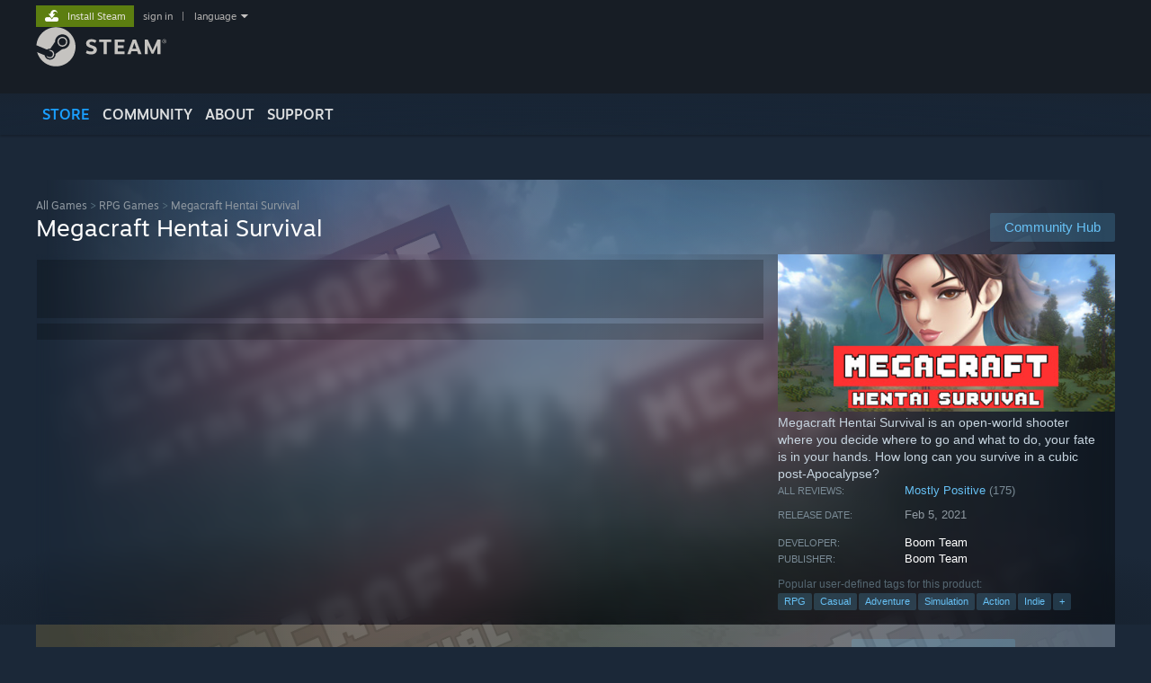

--- FILE ---
content_type: text/html; charset=UTF-8
request_url: https://store.steampowered.com/app/1508950
body_size: 23300
content:
<!DOCTYPE html>
<html class=" responsive DesktopUI" lang="en"  >
<head>
	<meta http-equiv="Content-Type" content="text/html; charset=UTF-8">
			<meta name="viewport" content="width=device-width,initial-scale=1">
		<meta name="theme-color" content="#171a21">
		<title>Megacraft Hentai Survival on Steam</title>
	<link rel="shortcut icon" href="/favicon.ico" type="image/x-icon">

	
	
	<link href="https://store.akamai.steamstatic.com/public/shared/css/motiva_sans.css?v=4Vj7bvhvv_UL&amp;l=english&amp;_cdn=akamai" rel="stylesheet" type="text/css">
<link href="https://store.akamai.steamstatic.com/public/shared/css/shared_global.css?v=ebGR_Er9ryC7&amp;l=english&amp;_cdn=akamai" rel="stylesheet" type="text/css">
<link href="https://store.akamai.steamstatic.com/public/shared/css/buttons.css?v=u7ItYmj40jWH&amp;l=english&amp;_cdn=akamai" rel="stylesheet" type="text/css">
<link href="https://store.akamai.steamstatic.com/public/css/v6/store.css?v=wo3XziZMSZv3&amp;l=english&amp;_cdn=akamai" rel="stylesheet" type="text/css">
<link href="https://store.akamai.steamstatic.com/public/shared/css/user_reviews.css?v=apAPCdlxNkZD&amp;l=english&amp;_cdn=akamai" rel="stylesheet" type="text/css">
<link href="https://store.akamai.steamstatic.com/public/shared/css/store_game_shared.css?v=h3rDvpE1fR8Z&amp;l=english&amp;_cdn=akamai" rel="stylesheet" type="text/css">
<link href="https://store.akamai.steamstatic.com/public/css/v6/game.css?v=ng2qfNTUi8dN&amp;l=english&amp;_cdn=akamai" rel="stylesheet" type="text/css">
<link href="https://store.akamai.steamstatic.com/public/shared/css/store_background_shared.css?v=RuX0Jh-U_mAP&amp;l=english&amp;_cdn=akamai" rel="stylesheet" type="text/css">
<link href="https://store.akamai.steamstatic.com/public/css/v6/recommended.css?v=BxpJyNW11mxG&amp;l=english&amp;_cdn=akamai" rel="stylesheet" type="text/css">
<link href="https://store.akamai.steamstatic.com/public/css/v6/user_reviews_rewards.css?v=nDJVyLGQ1XMI&amp;l=english&amp;_cdn=akamai" rel="stylesheet" type="text/css">
<link href="https://store.akamai.steamstatic.com/public/shared/css/apphub.css?v=6aSuWhV069kq&amp;l=english&amp;_cdn=akamai" rel="stylesheet" type="text/css">
<link href="https://store.akamai.steamstatic.com/public/shared/css/ui-lightness/jquery-ui-1.7.2.custom.css?v=qgq7mHqEwLbE&amp;l=english&amp;_cdn=akamai" rel="stylesheet" type="text/css">
<link href="https://store.akamai.steamstatic.com/public/css/v6/game_mob.css?v=Ryx-AweEEY9T&amp;l=english&amp;_cdn=akamai" rel="stylesheet" type="text/css">
<link href="https://store.akamai.steamstatic.com/public/shared/css/shared_responsive.css?v=8zUcJAgCg1Ml&amp;l=english&amp;_cdn=akamai" rel="stylesheet" type="text/css">
<script type="text/javascript" src="https://store.akamai.steamstatic.com/public/shared/javascript/jquery-1.8.3.min.js?v=NXam5zydzNu8&amp;l=english&amp;_cdn=akamai"></script>
<script type="text/javascript">$J = jQuery.noConflict();</script><script type="text/javascript">VALVE_PUBLIC_PATH = "https:\/\/store.akamai.steamstatic.com\/public\/";</script><script type="text/javascript" src="https://store.akamai.steamstatic.com/public/shared/javascript/tooltip.js?v=LZHsOVauqTrm&amp;l=english&amp;_cdn=akamai"></script>

<script type="text/javascript" src="https://store.akamai.steamstatic.com/public/shared/javascript/shared_global.js?v=rLiUhbtlZk63&amp;l=english&amp;_cdn=akamai"></script>

<script type="text/javascript" src="https://store.akamai.steamstatic.com/public/shared/javascript/auth_refresh.js?v=w6QbwI-5-j2S&amp;l=english&amp;_cdn=akamai"></script>

<script type="text/javascript" src="https://store.akamai.steamstatic.com/public/javascript/main.js?v=GpFlsIrOkJ7-&amp;l=english&amp;_cdn=akamai"></script>

<script type="text/javascript" src="https://store.akamai.steamstatic.com/public/javascript/dynamicstore.js?v=SBXRiAJfiNfI&amp;l=english&amp;_cdn=akamai"></script>

<script type="text/javascript">Object.seal && [ Object, Array, String, Number ].map( function( builtin ) { Object.seal( builtin.prototype ); } );</script>
		<script type="text/javascript">
			document.addEventListener('DOMContentLoaded', function(event) {
				$J.data( document, 'x_readytime', new Date().getTime() );
				$J.data( document, 'x_oldref', GetNavCookie() );
				SetupTooltips( { tooltipCSSClass: 'store_tooltip'} );
		});
		</script><script type="text/javascript" src="https://store.akamai.steamstatic.com/public/javascript/gamehighlightplayer.js?v=xnqwN8gH0V-7&amp;l=english&amp;_cdn=akamai"></script>
<script type="text/javascript" src="https://store.akamai.steamstatic.com/public/shared/javascript/user_reviews.js?v=li2vp_5Z315e&amp;l=english&amp;_cdn=akamai"></script>
<script type="text/javascript" src="https://store.akamai.steamstatic.com/public/shared/javascript/dselect.js?v=w0CV_PAvw3UA&amp;l=english&amp;_cdn=akamai"></script>
<script type="text/javascript" src="https://store.akamai.steamstatic.com/public/javascript/app_tagging.js?v=6Tj4xq7wVWFx&amp;l=english&amp;_cdn=akamai"></script>
<script type="text/javascript" src="https://store.akamai.steamstatic.com/public/javascript/game.js?v=xsluJqgnXnXr&amp;l=english&amp;_cdn=akamai"></script>
<script type="text/javascript" src="https://store.akamai.steamstatic.com/public/shared/javascript/flot-0.8/jquery.flot.min.js?v=mSfqk1QKKgiz&amp;l=english&amp;_cdn=akamai"></script>
<script type="text/javascript" src="https://store.akamai.steamstatic.com/public/shared/javascript/flot-0.8/jquery.flot.resize.min.js?v=MeIf0YViALgL&amp;l=english&amp;_cdn=akamai"></script>
<script type="text/javascript" src="https://store.akamai.steamstatic.com/public/shared/javascript/flot-0.8/jquery.flot.time.min.js?v=CIECDYHJjBgN&amp;l=english&amp;_cdn=akamai"></script>
<script type="text/javascript" src="https://store.akamai.steamstatic.com/public/shared/javascript/flot-0.8/jquery.flot.selection.min.js?v=laPWW88ZIIHe&amp;l=english&amp;_cdn=akamai"></script>
<script type="text/javascript" src="https://store.akamai.steamstatic.com/public/shared/javascript/jquery-ui-1.9.2.js?v=Bu2RA9fLXSi-&amp;l=english&amp;_cdn=akamai"></script>
<script type="text/javascript" src="https://store.akamai.steamstatic.com/public/shared/javascript/shared_responsive_adapter.js?v=j0eobCNqcadg&amp;l=english&amp;_cdn=akamai"></script>

						<meta name="twitter:card" content="summary_large_image">
					<meta name="Description" content="Megacraft Hentai Survival is an open-world shooter where you decide where to go and what to do, your fate is in your hands. How long can you survive in a cubic post-Apocalypse?">
			
	<meta name="twitter:site" content="@steam" />

						<meta property="og:title" content="Megacraft Hentai Survival on Steam">
					<meta property="twitter:title" content="Megacraft Hentai Survival on Steam">
					<meta property="og:type" content="website">
					<meta property="fb:app_id" content="105386699540688">
					<meta property="og:site" content="Steam">
					<meta property="og:url" content="https://store.steampowered.com/app/1508950/Megacraft_Hentai_Survival/">
					<meta property="og:description" content="Megacraft Hentai Survival is an open-world shooter where you decide where to go and what to do, your fate is in your hands. How long can you survive in a cubic post-Apocalypse?">
					<meta property="twitter:description" content="Megacraft Hentai Survival is an open-world shooter where you decide where to go and what to do, your fate is in your hands. How long can you survive in a cubic post-Apocalypse?">
			
			<link rel="canonical" href="https://store.steampowered.com/app/1508950/Megacraft_Hentai_Survival/">
	
			<link rel="image_src" href="https://shared.akamai.steamstatic.com/store_item_assets/steam/apps/1508950/capsule_616x353.jpg?t=1683630513">
		<meta property="og:image" content="https://shared.akamai.steamstatic.com/store_item_assets/steam/apps/1508950/capsule_616x353.jpg?t=1683630513">
		<meta name="twitter:image" content="https://shared.akamai.steamstatic.com/store_item_assets/steam/apps/1508950/capsule_616x353.jpg?t=1683630513" />
				
	
	
	
	
	</head>
<body class="v6 app game_bg menu_background_overlap application widestore v7menu responsive_page ">


<div class="responsive_page_frame with_header">
						<div role="navigation" class="responsive_page_menu_ctn mainmenu" aria-label="Mobile Menu">
				<div class="responsive_page_menu"  id="responsive_page_menu">
										<div class="mainmenu_contents">
						<div class="mainmenu_contents_items">
															<a class="menuitem" href="https://store.steampowered.com/login/?redir=app%2F1508950&redir_ssl=1&snr=1_5_9__global-header">
									Sign in								</a>
															<a class="menuitem supernav supernav_active" href="https://store.steampowered.com/?snr=1_5_9__global-responsive-menu" data-tooltip-type="selector" data-tooltip-content=".submenu_Store">
				Store			</a>
			<div class="submenu_Store" style="display: none;" data-submenuid="Store">
														<a class="submenuitem" href="https://store.steampowered.com/?snr=1_5_9__global-responsive-menu">
						Home											</a>
														<a class="submenuitem" href="https://store.steampowered.com/explore/?snr=1_5_9__global-responsive-menu">
						Discovery Queue											</a>
														<a class="submenuitem" href="https://steamcommunity.com/my/wishlist/">
						Wishlist											</a>
														<a class="submenuitem" href="https://store.steampowered.com/points/shop/?snr=1_5_9__global-responsive-menu">
						Points Shop											</a>
														<a class="submenuitem" href="https://store.steampowered.com/news/?snr=1_5_9__global-responsive-menu">
						News											</a>
														<a class="submenuitem" href="https://store.steampowered.com/stats/?snr=1_5_9__global-responsive-menu">
						Charts											</a>
							</div>
										<a class="menuitem supernav" href="https://steamcommunity.com/" data-tooltip-type="selector" data-tooltip-content=".submenu_Community">
				Community			</a>
			<div class="submenu_Community" style="display: none;" data-submenuid="Community">
														<a class="submenuitem" href="https://steamcommunity.com/">
						Home											</a>
														<a class="submenuitem" href="https://steamcommunity.com/discussions/">
						Discussions											</a>
														<a class="submenuitem" href="https://steamcommunity.com/workshop/">
						Workshop											</a>
														<a class="submenuitem" href="https://steamcommunity.com/market/">
						Market											</a>
														<a class="submenuitem" href="https://steamcommunity.com/?subsection=broadcasts">
						Broadcasts											</a>
							</div>
										<a class="menuitem " href="https://store.steampowered.com/about/?snr=1_5_9__global-responsive-menu">
				About			</a>
										<a class="menuitem " href="https://help.steampowered.com/en/">
				Support			</a>
			
							<div class="minor_menu_items">
																								<div class="menuitem change_language_action">
									Change language								</div>
																																	<a class="menuitem" href="https://store.steampowered.com/mobile" target="_blank" rel="noreferrer">Get the Steam Mobile App</a>
																									<div class="menuitem" role="link" onclick="Responsive_RequestDesktopView();">
										View desktop website									</div>
															</div>
						</div>
						<div class="mainmenu_footer_spacer  "></div>
						<div class="mainmenu_footer">
															<div class="mainmenu_footer_logo"><img src="https://store.akamai.steamstatic.com/public/shared/images/responsive/footerLogo_valve_new.png"></div>
								© Valve Corporation. All rights reserved. All trademarks are property of their respective owners in the US and other countries.								<span class="mainmenu_valve_links">
									<a href="https://store.steampowered.com/privacy_agreement/?snr=1_5_9__global-responsive-menu" target="_blank">Privacy Policy</a>
									&nbsp;| &nbsp;<a href="http://www.valvesoftware.com/legal.htm" target="_blank">Legal</a>
									&nbsp;| &nbsp;<a href="https://help.steampowered.com/faqs/view/10BB-D27A-6378-4436" target="_blank">Accessibility</a>
									&nbsp;| &nbsp;<a href="https://store.steampowered.com/subscriber_agreement/?snr=1_5_9__global-responsive-menu" target="_blank">Steam Subscriber Agreement</a>
									&nbsp;| &nbsp;<a href="https://store.steampowered.com/steam_refunds/?snr=1_5_9__global-responsive-menu" target="_blank">Refunds</a>
									&nbsp;| &nbsp;<a href="https://store.steampowered.com/account/cookiepreferences/?snr=1_5_9__global-responsive-menu" target="_blank">Cookies</a>
								</span>
													</div>
					</div>
									</div>
			</div>
		
		<div class="responsive_local_menu_tab"></div>

		<div class="responsive_page_menu_ctn localmenu">
			<div class="responsive_page_menu"  id="responsive_page_local_menu" data-panel="{&quot;onOptionsActionDescription&quot;:&quot;Filter&quot;,&quot;onOptionsButton&quot;:&quot;Responsive_ToggleLocalMenu()&quot;,&quot;onCancelButton&quot;:&quot;Responsive_ToggleLocalMenu()&quot;}">
				<div class="localmenu_content" data-panel="{&quot;maintainY&quot;:true,&quot;bFocusRingRoot&quot;:true,&quot;flow-children&quot;:&quot;column&quot;}">
				</div>
			</div>
		</div>



					<div class="responsive_header">
				<div class="responsive_header_content">
					<div id="responsive_menu_logo">
						<img src="https://store.akamai.steamstatic.com/public/shared/images/responsive/header_menu_hamburger.png" height="100%">
											</div>
					<div class="responsive_header_logo">
						<a href="https://store.steampowered.com/?snr=1_5_9__global-responsive-menu">
															<img src="https://store.akamai.steamstatic.com/public/shared/images/responsive/header_logo.png" height="36" border="0" alt="STEAM">
													</a>
					</div>
					<div class="responsive_header_react_target" data-featuretarget="store-menu-responsive-search"><div class="responsive_header_react_placeholder"></div></div>				</div>
			</div>
		
		<div class="responsive_page_content_overlay">

		</div>

		<div class="responsive_fixonscroll_ctn nonresponsive_hidden ">
		</div>
	
	<div class="responsive_page_content">

		<div role="banner" id="global_header" data-panel="{&quot;flow-children&quot;:&quot;row&quot;}">
	<div class="content">
		<div class="logo">
			<span id="logo_holder">
									<a href="https://store.steampowered.com/?snr=1_5_9__global-header" aria-label="Link to the Steam Homepage">
						<img src="https://store.akamai.steamstatic.com/public/shared/images/header/logo_steam.svg?t=962016" width="176" height="44" alt="Link to the Steam Homepage">
					</a>
							</span>
		</div>

			<div role="navigation" class="supernav_container" aria-label="Global Menu">
								<a class="menuitem supernav supernav_active" href="https://store.steampowered.com/?snr=1_5_9__global-header" data-tooltip-type="selector" data-tooltip-content=".submenu_Store">
				STORE			</a>
			<div class="submenu_Store" style="display: none;" data-submenuid="Store">
														<a class="submenuitem" href="https://store.steampowered.com/?snr=1_5_9__global-header">
						Home											</a>
														<a class="submenuitem" href="https://store.steampowered.com/explore/?snr=1_5_9__global-header">
						Discovery Queue											</a>
														<a class="submenuitem" href="https://steamcommunity.com/my/wishlist/">
						Wishlist											</a>
														<a class="submenuitem" href="https://store.steampowered.com/points/shop/?snr=1_5_9__global-header">
						Points Shop											</a>
														<a class="submenuitem" href="https://store.steampowered.com/news/?snr=1_5_9__global-header">
						News											</a>
														<a class="submenuitem" href="https://store.steampowered.com/stats/?snr=1_5_9__global-header">
						Charts											</a>
							</div>
										<a class="menuitem supernav" href="https://steamcommunity.com/" data-tooltip-type="selector" data-tooltip-content=".submenu_Community">
				COMMUNITY			</a>
			<div class="submenu_Community" style="display: none;" data-submenuid="Community">
														<a class="submenuitem" href="https://steamcommunity.com/">
						Home											</a>
														<a class="submenuitem" href="https://steamcommunity.com/discussions/">
						Discussions											</a>
														<a class="submenuitem" href="https://steamcommunity.com/workshop/">
						Workshop											</a>
														<a class="submenuitem" href="https://steamcommunity.com/market/">
						Market											</a>
														<a class="submenuitem" href="https://steamcommunity.com/?subsection=broadcasts">
						Broadcasts											</a>
							</div>
										<a class="menuitem " href="https://store.steampowered.com/about/?snr=1_5_9__global-header">
				About			</a>
										<a class="menuitem " href="https://help.steampowered.com/en/">
				SUPPORT			</a>
				</div>
	<script type="text/javascript">
		jQuery(function($) {
			$('#global_header .supernav').v_tooltip({'location':'bottom', 'destroyWhenDone': false, 'tooltipClass': 'supernav_content', 'offsetY':-6, 'offsetX': 1, 'horizontalSnap': 4, 'tooltipParent': '#global_header .supernav_container', 'correctForScreenSize': false});
		});
	</script>

		<div id="global_actions">
			<div role="navigation" id="global_action_menu" aria-label="Account Menu">
									<a class="header_installsteam_btn header_installsteam_btn_green" href="https://store.steampowered.com/about/?snr=1_5_9__global-header">
						<div class="header_installsteam_btn_content">
							Install Steam						</div>
					</a>
				
				
									<a class="global_action_link" href="https://store.steampowered.com/login/?redir=app%2F1508950&redir_ssl=1&snr=1_5_9__global-header">sign in</a>
											&nbsp;|&nbsp;
						<span class="pulldown global_action_link" id="language_pulldown" onclick="ShowMenu( this, 'language_dropdown', 'right' );">language</span>
						<div class="popup_block_new" id="language_dropdown" style="display: none;">
							<div class="popup_body popup_menu">
																																					<a class="popup_menu_item tight" href="?l=schinese" onclick="ChangeLanguage( 'schinese' ); return false;">简体中文 (Simplified Chinese)</a>
																													<a class="popup_menu_item tight" href="?l=tchinese" onclick="ChangeLanguage( 'tchinese' ); return false;">繁體中文 (Traditional Chinese)</a>
																													<a class="popup_menu_item tight" href="?l=japanese" onclick="ChangeLanguage( 'japanese' ); return false;">日本語 (Japanese)</a>
																													<a class="popup_menu_item tight" href="?l=koreana" onclick="ChangeLanguage( 'koreana' ); return false;">한국어 (Korean)</a>
																													<a class="popup_menu_item tight" href="?l=thai" onclick="ChangeLanguage( 'thai' ); return false;">ไทย (Thai)</a>
																													<a class="popup_menu_item tight" href="?l=bulgarian" onclick="ChangeLanguage( 'bulgarian' ); return false;">Български (Bulgarian)</a>
																													<a class="popup_menu_item tight" href="?l=czech" onclick="ChangeLanguage( 'czech' ); return false;">Čeština (Czech)</a>
																													<a class="popup_menu_item tight" href="?l=danish" onclick="ChangeLanguage( 'danish' ); return false;">Dansk (Danish)</a>
																													<a class="popup_menu_item tight" href="?l=german" onclick="ChangeLanguage( 'german' ); return false;">Deutsch (German)</a>
																																							<a class="popup_menu_item tight" href="?l=spanish" onclick="ChangeLanguage( 'spanish' ); return false;">Español - España (Spanish - Spain)</a>
																													<a class="popup_menu_item tight" href="?l=latam" onclick="ChangeLanguage( 'latam' ); return false;">Español - Latinoamérica (Spanish - Latin America)</a>
																													<a class="popup_menu_item tight" href="?l=greek" onclick="ChangeLanguage( 'greek' ); return false;">Ελληνικά (Greek)</a>
																													<a class="popup_menu_item tight" href="?l=french" onclick="ChangeLanguage( 'french' ); return false;">Français (French)</a>
																													<a class="popup_menu_item tight" href="?l=italian" onclick="ChangeLanguage( 'italian' ); return false;">Italiano (Italian)</a>
																													<a class="popup_menu_item tight" href="?l=indonesian" onclick="ChangeLanguage( 'indonesian' ); return false;">Bahasa Indonesia (Indonesian)</a>
																													<a class="popup_menu_item tight" href="?l=hungarian" onclick="ChangeLanguage( 'hungarian' ); return false;">Magyar (Hungarian)</a>
																													<a class="popup_menu_item tight" href="?l=dutch" onclick="ChangeLanguage( 'dutch' ); return false;">Nederlands (Dutch)</a>
																													<a class="popup_menu_item tight" href="?l=norwegian" onclick="ChangeLanguage( 'norwegian' ); return false;">Norsk (Norwegian)</a>
																													<a class="popup_menu_item tight" href="?l=polish" onclick="ChangeLanguage( 'polish' ); return false;">Polski (Polish)</a>
																													<a class="popup_menu_item tight" href="?l=portuguese" onclick="ChangeLanguage( 'portuguese' ); return false;">Português (Portuguese - Portugal)</a>
																													<a class="popup_menu_item tight" href="?l=brazilian" onclick="ChangeLanguage( 'brazilian' ); return false;">Português - Brasil (Portuguese - Brazil)</a>
																													<a class="popup_menu_item tight" href="?l=romanian" onclick="ChangeLanguage( 'romanian' ); return false;">Română (Romanian)</a>
																													<a class="popup_menu_item tight" href="?l=russian" onclick="ChangeLanguage( 'russian' ); return false;">Русский (Russian)</a>
																													<a class="popup_menu_item tight" href="?l=finnish" onclick="ChangeLanguage( 'finnish' ); return false;">Suomi (Finnish)</a>
																													<a class="popup_menu_item tight" href="?l=swedish" onclick="ChangeLanguage( 'swedish' ); return false;">Svenska (Swedish)</a>
																													<a class="popup_menu_item tight" href="?l=turkish" onclick="ChangeLanguage( 'turkish' ); return false;">Türkçe (Turkish)</a>
																													<a class="popup_menu_item tight" href="?l=vietnamese" onclick="ChangeLanguage( 'vietnamese' ); return false;">Tiếng Việt (Vietnamese)</a>
																													<a class="popup_menu_item tight" href="?l=ukrainian" onclick="ChangeLanguage( 'ukrainian' ); return false;">Українська (Ukrainian)</a>
																									<a class="popup_menu_item tight" href="https://www.valvesoftware.com/en/contact?contact-person=Translation%20Team%20Feedback" target="_blank">Report a translation problem</a>
							</div>
						</div>
												</div>
					</div>
			</div>
</div>
<div class="StoreMenuLoadingPlaceholder" data-featuretarget="store-menu-v7"><div class="PlaceholderInner"></div></div><div id="responsive_store_nav_ctn"></div><div id="responsive_store_nav_overlay" style="display:none"><div id="responsive_store_nav_overlay_ctn"></div><div id="responsive_store_nav_overlay_bottom"></div></div><div id="responsive_store_search_overlay" style="display:none"></div><div data-cart-banner-spot="1"></div>
		<div role="main" class="responsive_page_template_content" id="responsive_page_template_content" data-panel="{&quot;autoFocus&quot;:true}" >

			<div id="application_config" style="display: none;"  data-config="{&quot;EUNIVERSE&quot;:1,&quot;WEB_UNIVERSE&quot;:&quot;public&quot;,&quot;LANGUAGE&quot;:&quot;english&quot;,&quot;COUNTRY&quot;:&quot;US&quot;,&quot;MEDIA_CDN_COMMUNITY_URL&quot;:&quot;https:\/\/cdn.akamai.steamstatic.com\/steamcommunity\/public\/&quot;,&quot;MEDIA_CDN_URL&quot;:&quot;https:\/\/cdn.akamai.steamstatic.com\/&quot;,&quot;VIDEO_CDN_URL&quot;:&quot;https:\/\/video.akamai.steamstatic.com\/&quot;,&quot;COMMUNITY_CDN_URL&quot;:&quot;https:\/\/community.akamai.steamstatic.com\/&quot;,&quot;COMMUNITY_CDN_ASSET_URL&quot;:&quot;https:\/\/cdn.akamai.steamstatic.com\/steamcommunity\/public\/assets\/&quot;,&quot;STORE_CDN_URL&quot;:&quot;https:\/\/store.akamai.steamstatic.com\/&quot;,&quot;PUBLIC_SHARED_URL&quot;:&quot;https:\/\/store.akamai.steamstatic.com\/public\/shared\/&quot;,&quot;COMMUNITY_BASE_URL&quot;:&quot;https:\/\/steamcommunity.com\/&quot;,&quot;CHAT_BASE_URL&quot;:&quot;https:\/\/steamcommunity.com\/&quot;,&quot;STORE_BASE_URL&quot;:&quot;https:\/\/store.steampowered.com\/&quot;,&quot;STORE_CHECKOUT_BASE_URL&quot;:&quot;https:\/\/checkout.steampowered.com\/&quot;,&quot;IMG_URL&quot;:&quot;https:\/\/store.akamai.steamstatic.com\/public\/images\/&quot;,&quot;STEAMTV_BASE_URL&quot;:&quot;https:\/\/steam.tv\/&quot;,&quot;HELP_BASE_URL&quot;:&quot;https:\/\/help.steampowered.com\/&quot;,&quot;PARTNER_BASE_URL&quot;:&quot;https:\/\/partner.steamgames.com\/&quot;,&quot;STATS_BASE_URL&quot;:&quot;https:\/\/partner.steampowered.com\/&quot;,&quot;INTERNAL_STATS_BASE_URL&quot;:&quot;https:\/\/steamstats.valve.org\/&quot;,&quot;IN_CLIENT&quot;:false,&quot;USE_POPUPS&quot;:false,&quot;STORE_ICON_BASE_URL&quot;:&quot;https:\/\/shared.akamai.steamstatic.com\/store_item_assets\/steam\/apps\/&quot;,&quot;STORE_ITEM_BASE_URL&quot;:&quot;https:\/\/shared.akamai.steamstatic.com\/store_item_assets\/&quot;,&quot;WEBAPI_BASE_URL&quot;:&quot;https:\/\/api.steampowered.com\/&quot;,&quot;TOKEN_URL&quot;:&quot;https:\/\/store.steampowered.com\/\/chat\/clientjstoken&quot;,&quot;BUILD_TIMESTAMP&quot;:1768436486,&quot;PAGE_TIMESTAMP&quot;:1768451996,&quot;IN_TENFOOT&quot;:false,&quot;IN_GAMEPADUI&quot;:false,&quot;IN_CHROMEOS&quot;:false,&quot;IN_MOBILE_WEBVIEW&quot;:false,&quot;PLATFORM&quot;:&quot;macos&quot;,&quot;BASE_URL_STORE_CDN_ASSETS&quot;:&quot;https:\/\/cdn.akamai.steamstatic.com\/store\/&quot;,&quot;EREALM&quot;:1,&quot;LOGIN_BASE_URL&quot;:&quot;https:\/\/login.steampowered.com\/&quot;,&quot;AVATAR_BASE_URL&quot;:&quot;https:\/\/avatars.akamai.steamstatic.com\/&quot;,&quot;FROM_WEB&quot;:true,&quot;WEBSITE_ID&quot;:&quot;Store&quot;,&quot;BASE_URL_SHARED_CDN&quot;:&quot;https:\/\/shared.akamai.steamstatic.com\/&quot;,&quot;CLAN_CDN_ASSET_URL&quot;:&quot;https:\/\/clan.akamai.steamstatic.com\/&quot;,&quot;COMMUNITY_ASSETS_BASE_URL&quot;:&quot;https:\/\/shared.akamai.steamstatic.com\/community_assets\/&quot;,&quot;SNR&quot;:&quot;1_5_9_&quot;}" data-userinfo="{&quot;logged_in&quot;:false,&quot;country_code&quot;:&quot;US&quot;,&quot;excluded_content_descriptors&quot;:[3,4]}" data-hwinfo="{&quot;bSteamOS&quot;:false,&quot;bSteamDeck&quot;:false}" data-broadcastuser="{&quot;success&quot;:1,&quot;bHideStoreBroadcast&quot;:false}" data-store_page_asset_url="&quot;https:\/\/shared.akamai.steamstatic.com\/store_item_assets\/steam\/apps\/1508950\/%s?t=1683630513&quot;" data-store_page_extra_assets_url="&quot;https:\/\/shared.akamai.steamstatic.com\/store_item_assets\/steam\/apps\/1508950\/%s?t=1683630513&quot;" data-store_page_extra_assets_map="{&quot;extras\/descriptionimg.png&quot;:[{&quot;urlPart&quot;:&quot;extras\/f75375783a216d1316d751b8a75d9e24.avif&quot;,&quot;extension&quot;:&quot;avif&quot;,&quot;alt_text&quot;:null,&quot;urlPartBig&quot;:null,&quot;width&quot;:&quot;620&quot;,&quot;height&quot;:&quot;200&quot;}]}" data-deckcompatibility="{&quot;appid&quot;:1508950,&quot;resolved_category&quot;:0,&quot;resolved_items&quot;:[],&quot;steam_deck_blog_url&quot;:&quot;&quot;,&quot;search_id&quot;:null,&quot;steamos_resolved_category&quot;:0,&quot;steamos_resolved_items&quot;:[]}" data-appname="&quot;Megacraft Hentai Survival&quot;" data-store_user_config="{&quot;webapi_token&quot;:&quot;&quot;,&quot;shoppingcart&quot;:null,&quot;originating_navdata&quot;:{&quot;domain&quot;:&quot;store.steampowered.com&quot;,&quot;controller&quot;:&quot;direct-navigation&quot;,&quot;method&quot;:&quot;&quot;,&quot;submethod&quot;:&quot;&quot;,&quot;feature&quot;:&quot;&quot;,&quot;depth&quot;:0,&quot;countrycode&quot;:&quot;&quot;,&quot;webkey&quot;:null,&quot;is_client&quot;:false,&quot;curator_data&quot;:null,&quot;is_likely_bot&quot;:true,&quot;is_utm&quot;:false},&quot;wishlist_item_count&quot;:0}"></div><div id="application_root"></div><script>window.g_wapit="";</script><link href="https://store.akamai.steamstatic.com/public/css/applications/store/main.css?v=OKHQenzQ5v7r&amp;l=english&amp;_cdn=akamai" rel="stylesheet" type="text/css">
<script type="text/javascript" src="https://store.akamai.steamstatic.com/public/javascript/applications/store/manifest.js?v=EZdHJ08aU6jR&amp;l=english&amp;_cdn=akamai"></script>
<script type="text/javascript" src="https://store.akamai.steamstatic.com/public/javascript/applications/store/libraries~b28b7af69.js?v=L9JqUktT3bf9&amp;l=english&amp;_cdn=akamai"></script>
<script type="text/javascript" src="https://store.akamai.steamstatic.com/public/javascript/applications/store/main.js?v=bG5g8vVhSPG1&amp;l=english&amp;_cdn=akamai"></script>
<script type="text/javascript">
	var g_AccountID = 0;
	var g_Languages = ["english"];
	var g_sessionID = "33d0053ae196229dcdedcfa4";
	var g_ServerTime = 1768451996;
	var g_bUseNewCartAPI = true;

	$J( InitMiniprofileHovers( 'https%3A%2F%2Fstore.steampowered.com%2F' ) );

	
	if ( typeof GStoreItemData != 'undefined' )
	{
		GStoreItemData.AddNavParams({
			__page_default: "1_5_9_",
			__page_default_obj: {"domain":"store.steampowered.com","controller":"application","method":"app","submethod":"","feature":null,"depth":null,"countrycode":"US","webkey":null,"is_client":false,"curator_data":null,"is_likely_bot":true,"is_utm":null},
			__originating_obj: {"domain":"store.steampowered.com","controller":"direct-navigation","method":"","submethod":"","feature":"","depth":0,"countrycode":"","webkey":null,"is_client":false,"curator_data":null,"is_likely_bot":true,"is_utm":false},
			storemenu_recommendedtags: "1_5_9__17"		});
	}

	if ( typeof GDynamicStore != 'undefined' )
	{
		GDynamicStore.Init(0, false, "", {"primary_language":null,"secondary_languages":null,"platform_windows":null,"platform_mac":null,"platform_linux":null,"timestamp_updated":null,"hide_store_broadcast":null,"review_score_preference":null,"timestamp_content_descriptor_preferences_updated":null,"provide_deck_feedback":null,"additional_languages":null}, 'US',
			{"bNoDefaultDescriptors":true});
		GStoreItemData.SetCurrencyFormatter(function( nValueInCents, bWholeUnitsOnly ) { var fmt = function( nValueInCents, bWholeUnitsOnly ) {	var format = v_numberformat( nValueInCents / 100, bWholeUnitsOnly ? 0 : 2, ".", ","); return format; };var strNegativeSymbol = '';	if ( nValueInCents < 0 ) { strNegativeSymbol = '-'; nValueInCents = -nValueInCents; }return strNegativeSymbol + "$" + fmt( nValueInCents, bWholeUnitsOnly );});
		GStoreItemData.SetCurrencyMinPriceIncrement(1);
	}
</script>

<script type="text/javascript">

	var g_eDiscoveryQueueType = 0;

	GStoreItemData.AddStoreItemDataSet(
		{"rgApps":{"252490":{"name":"Rust","url_name":"Rust","discount_block":"<div class=\"discount_block  no_discount\" data-price-final=\"3999\" data-bundlediscount=\"0\" data-discount=\"0\"><div class=\"discount_prices\"><div class=\"discount_final_price\">$39.99<\/div><\/div><\/div>","descids":[1,2,5],"small_capsulev5":"https:\/\/shared.akamai.steamstatic.com\/store_item_assets\/steam\/apps\/252490\/21aac0b6e20e1ba12f635e7deb730e32a51afbd5\/capsule_184x69.jpg?t=1761667247","os_windows":true,"os_macos":true,"has_live_broadcast":false,"localized":true,"localized_english":true,"has_adult_content_violence":true},"108600":{"name":"Project Zomboid","url_name":"Project_Zomboid","discount_block":"<div class=\"discount_block  no_discount\" data-price-final=\"1999\" data-bundlediscount=\"0\" data-discount=\"0\"><div class=\"discount_prices\"><div class=\"discount_final_price\">$19.99<\/div><\/div><\/div>","descids":[2,5],"small_capsulev5":"https:\/\/shared.akamai.steamstatic.com\/store_item_assets\/steam\/apps\/108600\/capsule_184x69.jpg?t=1762369969","os_windows":true,"os_macos":true,"os_linux":true,"early_access":true,"has_live_broadcast":false,"localized":true,"localized_english":true,"has_adult_content_violence":true,"status_string":"Early Access Now Available"},"275850":{"name":"No Man's Sky","url_name":"No_Mans_Sky","discount_block":"<div class=\"discount_block  no_discount\" data-price-final=\"5999\" data-bundlediscount=\"0\" data-discount=\"0\"><div class=\"discount_prices\"><div class=\"discount_final_price\">$59.99<\/div><\/div><\/div>","descids":[],"small_capsulev5":"https:\/\/shared.akamai.steamstatic.com\/store_item_assets\/steam\/apps\/275850\/dffb47593c175a04304b0d0e4d8cbd6e27a2fe9c\/capsule_184x69.jpg?t=1765800348","os_windows":true,"os_macos":true,"vr_htcvive":true,"vr_oculusrift":true,"vr_windowsmr":true,"has_live_broadcast":false,"localized":true,"localized_english":true},"1857950":{"name":"VEIN","url_name":"VEIN","discount_block":"<div class=\"discount_block  no_discount\" data-price-final=\"1999\" data-bundlediscount=\"0\" data-discount=\"0\"><div class=\"discount_prices\"><div class=\"discount_final_price\">$19.99<\/div><\/div><\/div>","descids":[2,5],"small_capsulev5":"https:\/\/shared.akamai.steamstatic.com\/store_item_assets\/steam\/apps\/1857950\/a91648a3cbcf3cf55837439c42feb2879449eab0\/capsule_184x69.jpg?t=1761862207","os_windows":true,"os_linux":true,"early_access":true,"has_live_broadcast":false,"localized":true,"localized_english":true,"has_adult_content_violence":true},"1623730":{"name":"Palworld","url_name":"Palworld","discount_block":"<div class=\"discount_block  no_discount\" data-price-final=\"2999\" data-bundlediscount=\"0\" data-discount=\"0\"><div class=\"discount_prices\"><div class=\"discount_final_price\">$29.99<\/div><\/div><\/div>","descids":[],"small_capsulev5":"https:\/\/shared.akamai.steamstatic.com\/store_item_assets\/steam\/apps\/1623730\/4f823e476ad290ad4f19763e7d800723df422dfa\/capsule_184x69.jpg?t=1768450096","os_windows":true,"early_access":true,"has_live_broadcast":false,"localized":true,"localized_english":true},"105600":{"name":"Terraria","url_name":"Terraria","discount_block":"<div class=\"discount_block  no_discount\" data-price-final=\"999\" data-bundlediscount=\"0\" data-discount=\"0\"><div class=\"discount_prices\"><div class=\"discount_final_price\">$9.99<\/div><\/div><\/div>","descids":[],"small_capsulev5":"https:\/\/shared.akamai.steamstatic.com\/store_item_assets\/steam\/apps\/105600\/capsule_184x69.jpg?t=1731252354","os_windows":true,"os_macos":true,"os_linux":true,"has_live_broadcast":false,"localized":true,"localized_english":true,"status_string":"Just Updated"},"648800":{"name":"Raft","url_name":"Raft","discount_block":"<div class=\"discount_block  no_discount\" data-price-final=\"1999\" data-bundlediscount=\"0\" data-discount=\"0\"><div class=\"discount_prices\"><div class=\"discount_final_price\">$19.99<\/div><\/div><\/div>","descids":[],"small_capsulev5":"https:\/\/shared.akamai.steamstatic.com\/store_item_assets\/steam\/apps\/648800\/capsule_184x69.jpg?t=1727184011","os_windows":true,"has_live_broadcast":false,"localized":true,"localized_english":true},"1259420":{"name":"Days Gone","url_name":"Days_Gone","discount_block":"<div class=\"discount_block  no_discount\" data-price-final=\"3999\" data-bundlediscount=\"0\" data-discount=\"0\"><div class=\"discount_prices\"><div class=\"discount_final_price\">$39.99<\/div><\/div><\/div>","descids":[2,5],"small_capsulev5":"https:\/\/shared.akamai.steamstatic.com\/store_item_assets\/steam\/apps\/1259420\/capsule_184x69.jpg?t=1750947718","os_windows":true,"has_live_broadcast":false,"localized":true,"localized_english":true,"has_adult_content_violence":true},"242760":{"name":"The Forest","url_name":"The_Forest","discount_block":"<div class=\"discount_block  no_discount\" data-price-final=\"1999\" data-bundlediscount=\"0\" data-discount=\"0\"><div class=\"discount_prices\"><div class=\"discount_final_price\">$19.99<\/div><\/div><\/div>","descids":[2,5],"small_capsulev5":"https:\/\/shared.akamai.steamstatic.com\/store_item_assets\/steam\/apps\/242760\/capsule_184x69.jpg?t=1699381053","os_windows":true,"vr_htcvive":true,"vr_oculusrift":true,"has_live_broadcast":false,"localized":true,"localized_english":true,"has_adult_content_violence":true},"1645820":{"name":"SurrounDead","url_name":"SurrounDead","discount_block":"<div class=\"discount_block  no_discount\" data-price-final=\"1199\" data-bundlediscount=\"0\" data-discount=\"0\"><div class=\"discount_prices\"><div class=\"discount_final_price\">$11.99<\/div><\/div><\/div>","descids":[5],"small_capsulev5":"https:\/\/shared.akamai.steamstatic.com\/store_item_assets\/steam\/apps\/1645820\/capsule_184x69.jpg?t=1758056393","os_windows":true,"early_access":true,"has_live_broadcast":false,"localized":true,"localized_english":true},"346110":{"name":"ARK: Survival Evolved","url_name":"ARK_Survival_Evolved","discount_block":"<div class=\"discount_block  no_discount\" data-price-final=\"1499\" data-bundlediscount=\"0\" data-discount=\"0\"><div class=\"discount_prices\"><div class=\"discount_final_price\">$14.99<\/div><\/div><\/div>","descids":[],"small_capsulev5":"https:\/\/shared.akamai.steamstatic.com\/store_item_assets\/steam\/apps\/346110\/capsule_184x69.jpg?t=1765677889","os_windows":true,"os_macos":true,"has_live_broadcast":false,"localized":true,"localized_english":true,"status_string":"Just Updated"},"440900":{"name":"Conan Exiles","url_name":"Conan_Exiles","discount_block":"<div class=\"discount_block  no_discount\" data-price-final=\"3999\" data-bundlediscount=\"0\" data-discount=\"0\"><div class=\"discount_prices\"><div class=\"discount_final_price\">$39.99<\/div><\/div><\/div>","descids":[1,2,5],"small_capsulev5":"https:\/\/shared.akamai.steamstatic.com\/store_item_assets\/steam\/apps\/440900\/b46377618abbd2b277931161ea768097728734fd\/capsule_184x69.jpg?t=1766090090","os_windows":true,"has_live_broadcast":false,"localized":true,"localized_english":true,"has_adult_content_violence":true,"has_adult_content_sex":true},"513710":{"name":"SCUM","url_name":"SCUM","discount_block":"<div class=\"discount_block \" data-price-final=\"1799\" data-bundlediscount=\"0\" data-discount=\"60\" role=\"link\" aria-label=\"60% off. $44.99 normally, discounted to $17.99\"><div class=\"discount_pct\">-60%<\/div><div class=\"discount_prices\"><div class=\"discount_original_price\">$44.99<\/div><div class=\"discount_final_price\">$17.99<\/div><\/div><\/div>","descids":[1,2,5],"small_capsulev5":"https:\/\/shared.akamai.steamstatic.com\/store_item_assets\/steam\/apps\/513710\/93c390ab3669680cc6068d900d9ec61a0a913391\/capsule_184x69.jpg?t=1768219109","os_windows":true,"has_live_broadcast":false,"discount":true,"localized":true,"localized_english":true,"has_adult_content_violence":true,"has_adult_content_sex":true},"1169040":{"name":"Necesse","url_name":"Necesse","discount_block":"<div class=\"discount_block \" data-price-final=\"974\" data-bundlediscount=\"0\" data-discount=\"35\" role=\"link\" aria-label=\"35% off. $14.99 normally, discounted to $9.74\"><div class=\"discount_pct\">-35%<\/div><div class=\"discount_prices\"><div class=\"discount_original_price\">$14.99<\/div><div class=\"discount_final_price\">$9.74<\/div><\/div><\/div>","descids":[],"small_capsulev5":"https:\/\/shared.akamai.steamstatic.com\/store_item_assets\/steam\/apps\/1169040\/2f1be106fc7f780b2249ed2cee61153ae2fedae7\/capsule_184x69_alt_assets_6.jpg?t=1767626475","os_windows":true,"os_macos":true,"os_linux":true,"has_live_broadcast":false,"discount":true,"localized":true,"localized_english":true},"305620":{"name":"The Long Dark","url_name":"The_Long_Dark","discount_block":"<div class=\"discount_block  no_discount\" data-price-final=\"1999\" data-bundlediscount=\"0\" data-discount=\"0\"><div class=\"discount_prices\"><div class=\"discount_final_price\">$19.99<\/div><\/div><\/div>","descids":[],"small_capsulev5":"https:\/\/shared.akamai.steamstatic.com\/store_item_assets\/steam\/apps\/305620\/capsule_184x69.jpg?t=1765217095","os_windows":true,"os_macos":true,"os_linux":true,"has_live_broadcast":false,"localized":true,"localized_english":true},"233860":{"name":"Kenshi","url_name":"Kenshi","discount_block":"<div class=\"discount_block \" data-price-final=\"1199\" data-bundlediscount=\"0\" data-discount=\"60\" role=\"link\" aria-label=\"60% off. $29.99 normally, discounted to $11.99\"><div class=\"discount_pct\">-60%<\/div><div class=\"discount_prices\"><div class=\"discount_original_price\">$29.99<\/div><div class=\"discount_final_price\">$11.99<\/div><\/div><\/div>","descids":[2,5],"small_capsulev5":"https:\/\/shared.akamai.steamstatic.com\/store_item_assets\/steam\/apps\/233860\/050649252f4e28567deeeb17cf4834e52665db05\/capsule_184x69.jpg?t=1765221522","os_windows":true,"has_live_broadcast":false,"discount":true,"localized":true,"localized_english":true,"has_adult_content_violence":true,"status_string":"Just Updated - New Content Added!"},"1868140":{"name":"DAVE THE DIVER","url_name":"DAVE_THE_DIVER","discount_block":"<div class=\"discount_block  no_discount\" data-price-final=\"1999\" data-bundlediscount=\"0\" data-discount=\"0\"><div class=\"discount_prices\"><div class=\"discount_final_price\">$19.99<\/div><\/div><\/div>","descids":[],"small_capsulev5":"https:\/\/shared.akamai.steamstatic.com\/store_item_assets\/steam\/apps\/1868140\/cfdc3d184fb5f3cbf9fff9b25bb1bce6f1baf673\/capsule_184x69.jpg?t=1761737343","os_windows":true,"os_macos":true,"has_live_broadcast":false,"localized":true,"localized_english":true},"1159690":{"name":"Voidtrain","url_name":"Voidtrain","discount_block":"<div class=\"discount_block \" data-price-final=\"1649\" data-bundlediscount=\"0\" data-discount=\"45\" role=\"link\" aria-label=\"45% off. $29.99 normally, discounted to $16.49\"><div class=\"discount_pct\">-45%<\/div><div class=\"discount_prices\"><div class=\"discount_original_price\">$29.99<\/div><div class=\"discount_final_price\">$16.49<\/div><\/div><\/div>","descids":[],"small_capsulev5":"https:\/\/shared.akamai.steamstatic.com\/store_item_assets\/steam\/apps\/1159690\/49e20cccdd4c896a2bf2870c688a60f49839b8d0\/capsule_184x69.jpg?t=1767632613","os_windows":true,"has_live_broadcast":false,"discount":true,"localized":true,"localized_english":true},"588430":{"name":"Fallout Shelter","url_name":"Fallout_Shelter","discount_block":"<div class=\"discount_block  no_discount\" data-price-final=\"0\" data-bundlediscount=\"0\" data-discount=\"0\"><div class=\"discount_prices\"><div class=\"discount_final_price\">Free To Play<\/div><\/div><\/div>","descids":[],"small_capsulev5":"https:\/\/shared.akamai.steamstatic.com\/store_item_assets\/steam\/apps\/588430\/adcaaf618f0f097735206f4679fcca18ef668b60\/capsule_184x69.jpg?t=1767990168","os_windows":true,"has_live_broadcast":false,"localized":true,"localized_english":true},"1062520":{"name":"Dinkum","url_name":"Dinkum","discount_block":"<div class=\"discount_block  no_discount\" data-price-final=\"1999\" data-bundlediscount=\"0\" data-discount=\"0\"><div class=\"discount_prices\"><div class=\"discount_final_price\">$19.99<\/div><\/div><\/div>","descids":[],"small_capsulev5":"https:\/\/shared.akamai.steamstatic.com\/store_item_assets\/steam\/apps\/1062520\/49d2adfa1c213c4c8f32c8d508e18bdfa4f78c00\/capsule_184x69.jpg?t=1767607973","os_windows":true,"has_live_broadcast":false,"localized":true,"localized_english":true},"1084600":{"name":"My Time at Sandrock","url_name":"My_Time_at_Sandrock","discount_block":"<div class=\"discount_block  no_discount\" data-price-final=\"3999\" data-bundlediscount=\"0\" data-discount=\"0\"><div class=\"discount_prices\"><div class=\"discount_final_price\">$39.99<\/div><\/div><\/div>","descids":[],"small_capsulev5":"https:\/\/shared.akamai.steamstatic.com\/store_item_assets\/steam\/apps\/1084600\/capsule_184x69.jpg?t=1758092038","os_windows":true,"has_live_broadcast":false,"localized":true,"localized_english":true},"371660":{"name":"Far Cry\u00ae Primal","url_name":"Far_Cry_Primal","discount_block":"<div class=\"discount_block  no_discount\" data-price-final=\"2999\" data-bundlediscount=\"0\" data-discount=\"0\"><div class=\"discount_prices\"><div class=\"discount_final_price\">$29.99<\/div><\/div><\/div>","descids":[5],"small_capsulev5":"https:\/\/shared.akamai.steamstatic.com\/store_item_assets\/steam\/apps\/371660\/capsule_184x69.jpg?t=1752169672","os_windows":true,"has_live_broadcast":false,"localized":true,"localized_english":true},"1253220":{"name":"The Gold River Project","url_name":"The_Gold_River_Project","discount_block":"<div class=\"discount_block empty \"><\/div>","descids":[5],"small_capsulev5":"https:\/\/shared.akamai.steamstatic.com\/store_item_assets\/steam\/apps\/1253220\/f7006a8eb2ff882d7983512a9f07bb937a50f289\/capsule_184x69.jpg?t=1768360562","os_windows":true,"early_access":true,"has_live_broadcast":false,"coming_soon":true,"release_date_string":"Available: Jan 23, 2026","localized":true,"localized_english":true},"1151380":{"name":"Cowboy Life Simulator","url_name":"Cowboy_Life_Simulator","discount_block":"<div class=\"discount_block \" data-price-final=\"1519\" data-bundlediscount=\"0\" data-discount=\"20\" role=\"link\" aria-label=\"20% off. $18.99 normally, discounted to $15.19\"><div class=\"discount_pct\">-20%<\/div><div class=\"discount_prices\"><div class=\"discount_original_price\">$18.99<\/div><div class=\"discount_final_price\">$15.19<\/div><\/div><\/div>","descids":[],"small_capsulev5":"https:\/\/shared.akamai.steamstatic.com\/store_item_assets\/steam\/apps\/1151380\/bcd106d3cd7093b169f6296d3657578d233eefa3\/capsule_184x69.jpg?t=1767999162","os_windows":true,"early_access":true,"has_live_broadcast":true,"discount":true,"localized":true,"localized_english":true},"313120":{"name":"Stranded Deep","url_name":"Stranded_Deep","discount_block":"<div class=\"discount_block  no_discount\" data-price-final=\"1999\" data-bundlediscount=\"0\" data-discount=\"0\"><div class=\"discount_prices\"><div class=\"discount_final_price\">$19.99<\/div><\/div><\/div>","descids":[],"small_capsulev5":"https:\/\/shared.akamai.steamstatic.com\/store_item_assets\/steam\/apps\/313120\/capsule_184x69.jpg?t=1727731485","os_windows":true,"os_macos":true,"os_linux":true,"has_live_broadcast":false,"localized":true,"localized_english":true},"1017180":{"name":"The Long Drive","url_name":"The_Long_Drive","discount_block":"<div class=\"discount_block  no_discount\" data-price-final=\"1599\" data-bundlediscount=\"0\" data-discount=\"0\"><div class=\"discount_prices\"><div class=\"discount_final_price\">$15.99<\/div><\/div><\/div>","descids":[],"small_capsulev5":"https:\/\/shared.akamai.steamstatic.com\/store_item_assets\/steam\/apps\/1017180\/capsule_184x69.jpg?t=1751568928","os_windows":true,"early_access":true,"has_live_broadcast":false,"localized":true,"localized_english":true},"1766060":{"name":"HumanitZ","url_name":"HumanitZ","discount_block":"<div class=\"discount_block  no_discount\" data-price-final=\"1999\" data-bundlediscount=\"0\" data-discount=\"0\"><div class=\"discount_prices\"><div class=\"discount_final_price\">$19.99<\/div><\/div><\/div>","descids":[],"small_capsulev5":"https:\/\/shared.akamai.steamstatic.com\/store_item_assets\/steam\/apps\/1766060\/capsule_184x69.jpg?t=1768411104","os_windows":true,"early_access":true,"has_live_broadcast":true,"localized":true,"localized_english":true},"1601970":{"name":"Tunguska: The Visitation - Final Cut","url_name":"Tunguska_The_Visitation__Final_Cut","discount_block":"<div class=\"discount_block \" data-price-final=\"674\" data-bundlediscount=\"0\" data-discount=\"55\" role=\"link\" aria-label=\"55% off. $14.99 normally, discounted to $6.74\"><div class=\"discount_pct\">-55%<\/div><div class=\"discount_prices\"><div class=\"discount_original_price\">$14.99<\/div><div class=\"discount_final_price\">$6.74<\/div><\/div><\/div>","descids":[5],"small_capsulev5":"https:\/\/shared.akamai.steamstatic.com\/store_item_assets\/steam\/apps\/1601970\/772257d0e9bc9b9a80036484c533a6b371244aae\/capsule_184x69_alt_assets_2.jpg?t=1768031450","os_windows":true,"has_live_broadcast":false,"discount":true,"localized":true,"localized_english":true},"1658040":{"name":"I Am Future: Cozy Apocalypse Survival","url_name":"I_Am_Future_Cozy_Apocalypse_Survival","discount_block":"<div class=\"discount_block \" data-price-final=\"999\" data-bundlediscount=\"0\" data-discount=\"50\" role=\"link\" aria-label=\"50% off. $19.99 normally, discounted to $9.99\"><div class=\"discount_pct\">-50%<\/div><div class=\"discount_prices\"><div class=\"discount_original_price\">$19.99<\/div><div class=\"discount_final_price\">$9.99<\/div><\/div><\/div>","descids":[],"small_capsulev5":"https:\/\/shared.akamai.steamstatic.com\/store_item_assets\/steam\/apps\/1658040\/72fa2358f4a1b52004635f6885fa2a824b4c75c9\/capsule_184x69.jpg?t=1765390567","os_windows":true,"has_live_broadcast":false,"discount":true,"localized":true,"localized_english":true},"1442530":{"name":"Outbreak Island","url_name":"Outbreak_Island","discount_block":"<div class=\"discount_block \" data-price-final=\"974\" data-bundlediscount=\"0\" data-discount=\"35\" role=\"link\" aria-label=\"35% off. $14.99 normally, discounted to $9.74\"><div class=\"discount_pct\">-35%<\/div><div class=\"discount_prices\"><div class=\"discount_original_price\">$14.99<\/div><div class=\"discount_final_price\">$9.74<\/div><\/div><\/div>","descids":[2,5],"small_capsulev5":"https:\/\/shared.akamai.steamstatic.com\/store_item_assets\/steam\/apps\/1442530\/d07ba55278710d2be2b1e8e296f0dfa67a48bdab\/capsule_184x69.jpg?t=1766277271","os_windows":true,"early_access":true,"has_live_broadcast":false,"discount":true,"localized":true,"localized_english":true,"has_adult_content_violence":true}},"rgPackages":[],"rgBundles":[]}	);
	GStoreItemData.AddNavParams( {
		recommended: "1_5_9__300",
		recommend_franchise: "1_5_9__316",
		more_from_franchise: "1_5_9__317",
		bundle_component_preview: "1_5_9__412",
		recommended_ranked_played: "1_5_9__862",
	} );

	$J( function() {
		var $Expander = $J('#devnotes_expander');
		if( $Expander.length && $Expander.height() < parseInt( $Expander.css('max-height') ) ) {
			$J('#devnotes_more').hide();
		}

		CollapseLongStrings( '.dev_row .summary.column' );

				InitAutocollapse();
		InitHorizontalAutoSliders();

		var bUseWideStore = true;
		Responsive_ReparentItemsInResponsiveMode( '.responsive_apppage_details_right', $J('#responsive_apppage_details_right_ctn'), bUseWideStore );
		Responsive_ReparentItemsInResponsiveMode( '.responsive_apppage_details_left', $J('#responsive_apppage_details_left_ctn'), bUseWideStore );
		Responsive_ReparentItemsInResponsiveMode( '.responsive_apppage_reviewblock', $J('#responsive_apppage_reviewblock_ctn'), bUseWideStore );

		//hack to workaround chrome bug
		$J('#responsive_apppage_reviewblock_ctn' ).css('width', '100%' );
		window.setTimeout( function() { $J('#responsive_apppage_reviewblock_ctn').css('width', '' ); }, 1 );

				var watcher = new CScrollOffsetWatcher( $J('#app_reviews_hash'), OnLoadReviews );
		watcher.SetBufferHeight( 0 );

				InitPlaytimeFilterSlider();
		
		// on Tablet wait to do this when the window is fully loaded - see OnPageLoaded()
				ReparentAppLandingPageForSmallScreens();
		
		
				AddRightNavStickyPaddingOnTablet();
		
			var usability = InitUsabilityTracker( "https:\/\/store.steampowered.com\/app\/usabilitytracking\/1508950" );
		usability.ScheduleUpload();
	
		
		SetupReviewFilterMenus();

			} );

	
	function OpenTagModal()
	{
		ShowAppTagModal( 1508950 );
	}

	
</script>

<div class="game_page_background game" style="background-image: url( '');" data-miniprofile-appid=1508950>

	
			<div class="banner_open_in_steam">
			<div data-featuretarget="open-in-desktop-client"></div>
		</div>
	
	
	<!-- create two column layout for Deck, Tablet sized screens -->
	<div id="tabletGrid" class="tablet_grid">

	<div class="page_content_ctn" itemscope itemtype="http://schema.org/Product">
		
		<meta itemprop="image" content="https://shared.akamai.steamstatic.com/store_item_assets/steam/apps/1508950/capsule_231x87.jpg?t=1683630513">
					<div itemprop="offers" itemscope itemtype="http://schema.org/Offer" style="display: none;">
				<meta itemprop="priceCurrency" content="USD">
				<meta itemprop="price" content="0.99">
							</div>
		
		<div class="page_top_area">
							<div class="game_page_background_ctn game">
					<img src="https://shared.akamai.steamstatic.com/store_item_assets/steam/apps/1508950/page_bg_raw.jpg?t=1683630513" class="gameColor" alt="">
					<img src="https://shared.akamai.steamstatic.com/store_item_assets/steam/apps/1508950/page_bg_raw.jpg?t=1683630513" class="gameTexture" alt="">

				</div>
			
		<div class="page_title_area game_title_area page_content" data-gpnav="columns">
			<div class="breadcrumbs" data-panel="{&quot;flow-children&quot;:&quot;row&quot;}" >
								<div class="blockbg">
											<a href="https://store.steampowered.com/search/?term=&snr=1_5_9__205">All Games</a>
																					&gt; <a href="https://store.steampowered.com/genre/RPG/?snr=1_5_9__205">RPG Games</a>
																										&gt; <a href="https://store.steampowered.com/app/1508950/?snr=1_5_9__205"><span itemprop="name">Megacraft Hentai Survival</span></a>
									</div>
				<div style="clear: left;"></div>
							</div>
						

<div class="apphub_HomeHeaderContent">

	<div class="apphub_HeaderStandardTop">
		                      <div class="apphub_OtherSiteInfo">

                    
                <a class="btnv6_blue_hoverfade btn_medium" href="https://steamcommunity.com/app/1508950">
                    <span>Community Hub</span>
                </a>
            </div>
         		<div class="apphub_AppIcon"><img src="https://cdn.akamai.steamstatic.com/steamcommunity/public/images/apps/1508950/37075c9b92d590edb72ddd9a73d177415e0d4101.jpg"><div class="overlay"></div></div>
		<div id="appHubAppName" class="apphub_AppName" role="heading" aria-level="1">Megacraft Hentai Survival</div>
		<div style="clear: both"></div>

	</div>

</div>

											</div>
		<div style="clear: left;"></div>


		<div class="block game_media_and_summary_ctn">
						<script type="text/javascript">
				var strRequiredVersion = "9";
				if ( typeof( g_bIsOnMac ) != 'undefined' && g_bIsOnMac )
					strRequiredVersion = "10.1.0";

			</script>

			
			<div class="game_background_glow">
				
								
				
								<div id="page_header_img" class="responsive_page_header_img" style="display: none;">
					<img style="width:100%;" src="https://shared.akamai.steamstatic.com/store_item_assets/steam/apps/1508950/header.jpg?t=1683630513" alt="Megacraft Hentai Survival">
				</div>

									<div class="block_content page_content" id="broadcast">
				
				
									</div>
					<div class="block_content page_content" id="game_highlights" data-panel="{&quot;flow-children&quot;:&quot;column&quot;}" >
				
				<div class="rightcol" data-panel="{&quot;flow-children&quot;:&quot;column&quot;}">
					<div class="glance_ctn">
											<div id="gameHeaderCtn" class="game_header_ctn">
												<div id="gameHeaderImageCtn" class="game_header_image_ctn">
								<img class="game_header_image_full" alt="" src="https://shared.akamai.steamstatic.com/store_item_assets/steam/apps/1508950/header.jpg?t=1683630513">

																									<div id="appHubAppName_responsive" style="display: none;" class="apphub_AppName">Megacraft Hentai Survival</div>
									<div data-panel="{&quot;type&quot;:&quot;PanelGroup&quot;}" id="appHeaderGridContainer" class="app_header_grid_container" style="display:none">

																					<div class="grid_label">Developer</div>
											<div class="grid_content">
												<a href="https://store.steampowered.com/search/?developer=Boom%20Team&snr=1_5_9__400">Boom Team</a>											</div>
																																											<div class="grid_label">Publisher</div>
												<div class="grid_content">
													<a href="https://store.steampowered.com/search/?publisher=Boom%20Team&snr=1_5_9__422">Boom Team</a>												</div>
																					
																					<div class="grid_label grid_date">Released</div>
											<div class="grid_content grid_date">
												Feb 5, 2021											</div>
																			</div>
															</div>
															<div class="game_description_snippet">
									Megacraft Hentai Survival is an open-world shooter where you decide where to go and what to do, your fate is in your hands. How long can you survive in a cubic post-Apocalypse?								</div>
																		</div> 						<div id="glanceMidCtn" class="glance_mid_ctn">
											<div class="glance_ctn_responsive_left">
															<div id="userReviews" class="user_reviews">

									
																		<a class="user_reviews_summary_row" href="#app_reviews_hash" data-tooltip-html="77% of the 175 user reviews for this game are positive." itemprop="aggregateRating" itemscope itemtype="http://schema.org/AggregateRating">
										<div class="subtitle column all">
											All Reviews:										</div>
										<div class="summary column">
																					<span class="game_review_summary positive" itemprop="description">Mostly Positive</span>
																							<span class="responsive_hidden">
													(175)
												</span>
																																	<span class="nonresponsive_hidden responsive_reviewdesc">
												- 77% of the 175 user reviews for this game are positive.											</span>

											<!-- microdata -->
											<meta itemprop="reviewCount" content="175">
											<meta itemprop="ratingValue" content="7">
											<meta itemprop="bestRating" content="10">
											<meta itemprop="worstRating" content="1">
																				</div>
									</a>
								</div>
							
															<div class="release_date">
									<div class="subtitle column">Release Date:</div>
									<div class="date">Feb 5, 2021</div>
								</div>
							
																						<div class="dev_row">
									<div class="subtitle column">Developer:</div>
									<div class="summary column" id="developers_list">
										<a href="https://store.steampowered.com/search/?developer=Boom%20Team&snr=1_5_9__2000">Boom Team</a>									</div>
								</div>
							
																								<div class="dev_row">
										<div class="subtitle column">Publisher:</div>
										<div class="summary column">
										<a href="https://store.steampowered.com/search/?publisher=Boom%20Team&snr=1_5_9__422">Boom Team</a>										</div>
									</div>
															
													</div>

						<div id="glanceCtnResponsiveRight" class="glance_ctn_responsive_right" data-panel="{&quot;flow-children&quot;:&quot;column&quot;}" >
																								<!-- when the javascript runs, it will set these visible or not depending on what fits in the area -->
																		<div class="responsive_block_header">Tags</div>
									<div class="glance_tags_ctn popular_tags_ctn" data-panel="{&quot;flow-children&quot;:&quot;row&quot;}" >
										<div class="glance_tags_label">Popular user-defined tags for this product:</div>
										<div data-panel="{&quot;flow-children&quot;:&quot;row&quot;}" class="glance_tags popular_tags" data-appid="1508950">
											<a href="https://store.steampowered.com/tags/en/RPG/?snr=1_5_9__409" class="app_tag" style="display: none;">
												RPG												</a><a href="https://store.steampowered.com/tags/en/Casual/?snr=1_5_9__409" class="app_tag" style="display: none;">
												Casual												</a><a href="https://store.steampowered.com/tags/en/Adventure/?snr=1_5_9__409" class="app_tag" style="display: none;">
												Adventure												</a><a href="https://store.steampowered.com/tags/en/Simulation/?snr=1_5_9__409" class="app_tag" style="display: none;">
												Simulation												</a><a href="https://store.steampowered.com/tags/en/Action/?snr=1_5_9__409" class="app_tag" style="display: none;">
												Action												</a><a href="https://store.steampowered.com/tags/en/Indie/?snr=1_5_9__409" class="app_tag" style="display: none;">
												Indie												</a><a href="https://store.steampowered.com/tags/en/Open%20World%20Survival%20Craft/?snr=1_5_9__409" class="app_tag" style="display: none;">
												Open World Survival Craft												</a><a href="https://store.steampowered.com/tags/en/Survival/?snr=1_5_9__409" class="app_tag" style="display: none;">
												Survival												</a><a href="https://store.steampowered.com/tags/en/Zombies/?snr=1_5_9__409" class="app_tag" style="display: none;">
												Zombies												</a><a href="https://store.steampowered.com/tags/en/Hentai/?snr=1_5_9__409" class="app_tag" style="display: none;">
												Hentai												</a><a href="https://store.steampowered.com/tags/en/Sexual%20Content/?snr=1_5_9__409" class="app_tag" style="display: none;">
												Sexual Content												</a><a href="https://store.steampowered.com/tags/en/Post-apocalyptic/?snr=1_5_9__409" class="app_tag" style="display: none;">
												Post-apocalyptic												</a><a href="https://store.steampowered.com/tags/en/Nudity/?snr=1_5_9__409" class="app_tag" style="display: none;">
												Nudity												</a><a href="https://store.steampowered.com/tags/en/Crafting/?snr=1_5_9__409" class="app_tag" style="display: none;">
												Crafting												</a><a href="https://store.steampowered.com/tags/en/Mature/?snr=1_5_9__409" class="app_tag" style="display: none;">
												Mature												</a><a href="https://store.steampowered.com/tags/en/Sandbox/?snr=1_5_9__409" class="app_tag" style="display: none;">
												Sandbox												</a><a href="https://store.steampowered.com/tags/en/Open%20World/?snr=1_5_9__409" class="app_tag" style="display: none;">
												Open World												</a><a href="https://store.steampowered.com/tags/en/FPS/?snr=1_5_9__409" class="app_tag" style="display: none;">
												FPS												</a><a href="https://store.steampowered.com/tags/en/Voxel/?snr=1_5_9__409" class="app_tag" style="display: none;">
												Voxel												</a><a href="https://store.steampowered.com/tags/en/Singleplayer/?snr=1_5_9__409" class="app_tag" style="display: none;">
												Singleplayer												</a><div class="app_tag add_button" data-panel="{&quot;focusable&quot;:true,&quot;clickOnActivate&quot;:true}" role="button" onclick="ShowAppTagModal( 1508950 )">+</div>
										</div>
									</div>
															
													</div> 																												<div id="reviewsHeader_responsive" style="display: none;" class="responsive_block_header">Reviews</div>
																	<div data-panel="{&quot;focusable&quot;:true,&quot;clickOnActivate&quot;:true}" role="button" id="userReviews_responsive" style="display: none;" class="user_reviews" onclick="window.location='#app_reviews_hash'">

																				<a id="appReviewsAll_responsive" class="user_reviews_summary_row" href="#app_reviews_hash">
											<div class="subtitle column all">All Reviews:</div>
											<div class="summary column">
																							<span class="responsive_reviewdesc_short">
													<span class="desc_short">All Time:</span>
																										<span class="game_review_summary positive">Mostly Positive</span>
													(77% of 175)
												</span>
																						</div>
										</a>

																			</div>
																					</div>
											</div>
				</div>

				<div data-panel="{&quot;maintainX&quot;:true,&quot;flow-children&quot;:&quot;column&quot;}" class="leftcol">
					<div class="highlight_ctn">
													<div class="highlight_overflow">
								<div class="gamehighlight_desktopskeleton">
									<div class="gamehighlight_desktopskeleton_itemview"></div>
									<div class="gamehighlight_desktopskeleton_stripitems"></div>
									<div class="gamehighlight_desktopskeleton_stripscrollbar"></div>
								</div>
								<div class="gamehighlight_desktopcarousel" data-featuretarget="gamehighlight-desktopcarousel" data-props="{&quot;appName&quot;:&quot;Megacraft Hentai Survival&quot;,&quot;trailers&quot;:[{&quot;id&quot;:1,&quot;featured&quot;:true,&quot;thumbnail&quot;:&quot;https:\/\/shared.akamai.steamstatic.com\/store_item_assets\/steam\/apps\/256816347\/movie.184x123.jpg?t=1628166082&quot;,&quot;poster&quot;:&quot;https:\/\/shared.akamai.steamstatic.com\/store_item_assets\/steam\/apps\/256816347\/movie.293x165.jpg?t=1628166082&quot;,&quot;statsURL&quot;:&quot;https:\/\/store.steampowered.com\/app\/trailerstats\/1508950\/337018&quot;,&quot;dashManifests&quot;:[&quot;https:\/\/video.akamai.steamstatic.com\/store_trailers\/1508950\/337018\/57a19438757ee3271d3b77d5ad597b465305c901\/1750996845\/dash_av1.mpd?t=1628166082&quot;,&quot;https:\/\/video.akamai.steamstatic.com\/store_trailers\/1508950\/337018\/57a19438757ee3271d3b77d5ad597b465305c901\/1750996845\/dash_h264.mpd?t=1628166082&quot;],&quot;hlsManifest&quot;:&quot;https:\/\/video.akamai.steamstatic.com\/store_trailers\/1508950\/337018\/57a19438757ee3271d3b77d5ad597b465305c901\/1750996845\/hls_264_master.m3u8?t=1628166082&quot;}],&quot;screenshots&quot;:[{&quot;name&quot;:&quot;ss_653664f7df4df24aa41e62852b32d25bb6b9be33.jpg&quot;,&quot;thumbnail&quot;:&quot;https:\/\/shared.akamai.steamstatic.com\/store_item_assets\/steam\/apps\/1508950\/ss_653664f7df4df24aa41e62852b32d25bb6b9be33.116x65.jpg?t=1683630513&quot;,&quot;standard&quot;:&quot;https:\/\/shared.akamai.steamstatic.com\/store_item_assets\/steam\/apps\/1508950\/ss_653664f7df4df24aa41e62852b32d25bb6b9be33.600x338.jpg?t=1683630513&quot;,&quot;full&quot;:&quot;https:\/\/shared.akamai.steamstatic.com\/store_item_assets\/steam\/apps\/1508950\/ss_653664f7df4df24aa41e62852b32d25bb6b9be33.1920x1080.jpg?t=1683630513&quot;,&quot;altText&quot;:&quot;Screenshot #0&quot;},{&quot;name&quot;:&quot;ss_905590e52d71c667c4ee1b1cee3b5e3523876084.jpg&quot;,&quot;thumbnail&quot;:&quot;https:\/\/shared.akamai.steamstatic.com\/store_item_assets\/steam\/apps\/1508950\/ss_905590e52d71c667c4ee1b1cee3b5e3523876084.116x65.jpg?t=1683630513&quot;,&quot;standard&quot;:&quot;https:\/\/shared.akamai.steamstatic.com\/store_item_assets\/steam\/apps\/1508950\/ss_905590e52d71c667c4ee1b1cee3b5e3523876084.600x338.jpg?t=1683630513&quot;,&quot;full&quot;:&quot;https:\/\/shared.akamai.steamstatic.com\/store_item_assets\/steam\/apps\/1508950\/ss_905590e52d71c667c4ee1b1cee3b5e3523876084.1920x1080.jpg?t=1683630513&quot;,&quot;altText&quot;:&quot;Screenshot #1&quot;},{&quot;name&quot;:&quot;ss_44a85058e448a843219942e7a9b7922e67110522.jpg&quot;,&quot;thumbnail&quot;:&quot;https:\/\/shared.akamai.steamstatic.com\/store_item_assets\/steam\/apps\/1508950\/ss_44a85058e448a843219942e7a9b7922e67110522.116x65.jpg?t=1683630513&quot;,&quot;standard&quot;:&quot;https:\/\/shared.akamai.steamstatic.com\/store_item_assets\/steam\/apps\/1508950\/ss_44a85058e448a843219942e7a9b7922e67110522.600x338.jpg?t=1683630513&quot;,&quot;full&quot;:&quot;https:\/\/shared.akamai.steamstatic.com\/store_item_assets\/steam\/apps\/1508950\/ss_44a85058e448a843219942e7a9b7922e67110522.1920x1080.jpg?t=1683630513&quot;,&quot;altText&quot;:&quot;Screenshot #2&quot;},{&quot;name&quot;:&quot;ss_090918c26fcf2ef42b8bc541faf50942d05214df.jpg&quot;,&quot;thumbnail&quot;:&quot;https:\/\/shared.akamai.steamstatic.com\/store_item_assets\/steam\/apps\/1508950\/ss_090918c26fcf2ef42b8bc541faf50942d05214df.116x65.jpg?t=1683630513&quot;,&quot;standard&quot;:&quot;https:\/\/shared.akamai.steamstatic.com\/store_item_assets\/steam\/apps\/1508950\/ss_090918c26fcf2ef42b8bc541faf50942d05214df.600x338.jpg?t=1683630513&quot;,&quot;full&quot;:&quot;https:\/\/shared.akamai.steamstatic.com\/store_item_assets\/steam\/apps\/1508950\/ss_090918c26fcf2ef42b8bc541faf50942d05214df.1920x1080.jpg?t=1683630513&quot;,&quot;altText&quot;:&quot;Screenshot #3&quot;},{&quot;name&quot;:&quot;ss_a1312cb0387ddd5fc6b25003b9f564de2fcfe387.jpg&quot;,&quot;thumbnail&quot;:&quot;https:\/\/shared.akamai.steamstatic.com\/store_item_assets\/steam\/apps\/1508950\/ss_a1312cb0387ddd5fc6b25003b9f564de2fcfe387.116x65.jpg?t=1683630513&quot;,&quot;standard&quot;:&quot;https:\/\/shared.akamai.steamstatic.com\/store_item_assets\/steam\/apps\/1508950\/ss_a1312cb0387ddd5fc6b25003b9f564de2fcfe387.600x338.jpg?t=1683630513&quot;,&quot;full&quot;:&quot;https:\/\/shared.akamai.steamstatic.com\/store_item_assets\/steam\/apps\/1508950\/ss_a1312cb0387ddd5fc6b25003b9f564de2fcfe387.1920x1080.jpg?t=1683630513&quot;,&quot;altText&quot;:&quot;Screenshot #4&quot;},{&quot;name&quot;:&quot;ss_b0b52aeade0162be021207a72161a411a0a88c74.jpg&quot;,&quot;thumbnail&quot;:&quot;https:\/\/shared.akamai.steamstatic.com\/store_item_assets\/steam\/apps\/1508950\/ss_b0b52aeade0162be021207a72161a411a0a88c74.116x65.jpg?t=1683630513&quot;,&quot;standard&quot;:&quot;https:\/\/shared.akamai.steamstatic.com\/store_item_assets\/steam\/apps\/1508950\/ss_b0b52aeade0162be021207a72161a411a0a88c74.600x338.jpg?t=1683630513&quot;,&quot;full&quot;:&quot;https:\/\/shared.akamai.steamstatic.com\/store_item_assets\/steam\/apps\/1508950\/ss_b0b52aeade0162be021207a72161a411a0a88c74.1920x1080.jpg?t=1683630513&quot;,&quot;altText&quot;:&quot;Screenshot #5&quot;},{&quot;name&quot;:&quot;ss_8a9e019b10767ca5de0d01622d8d129121f399eb.jpg&quot;,&quot;thumbnail&quot;:&quot;https:\/\/shared.akamai.steamstatic.com\/store_item_assets\/steam\/apps\/1508950\/ss_8a9e019b10767ca5de0d01622d8d129121f399eb.116x65.jpg?t=1683630513&quot;,&quot;standard&quot;:&quot;https:\/\/shared.akamai.steamstatic.com\/store_item_assets\/steam\/apps\/1508950\/ss_8a9e019b10767ca5de0d01622d8d129121f399eb.600x338.jpg?t=1683630513&quot;,&quot;full&quot;:&quot;https:\/\/shared.akamai.steamstatic.com\/store_item_assets\/steam\/apps\/1508950\/ss_8a9e019b10767ca5de0d01622d8d129121f399eb.1920x1080.jpg?t=1683630513&quot;,&quot;altText&quot;:&quot;Screenshot #6&quot;},{&quot;name&quot;:&quot;ss_adb9c6b2dc816ff0beb3be058780186ed0abc159.jpg&quot;,&quot;thumbnail&quot;:&quot;https:\/\/shared.akamai.steamstatic.com\/store_item_assets\/steam\/apps\/1508950\/ss_adb9c6b2dc816ff0beb3be058780186ed0abc159.116x65.jpg?t=1683630513&quot;,&quot;standard&quot;:&quot;https:\/\/shared.akamai.steamstatic.com\/store_item_assets\/steam\/apps\/1508950\/ss_adb9c6b2dc816ff0beb3be058780186ed0abc159.600x338.jpg?t=1683630513&quot;,&quot;full&quot;:&quot;https:\/\/shared.akamai.steamstatic.com\/store_item_assets\/steam\/apps\/1508950\/ss_adb9c6b2dc816ff0beb3be058780186ed0abc159.1920x1080.jpg?t=1683630513&quot;,&quot;altText&quot;:&quot;Screenshot #7&quot;},{&quot;name&quot;:&quot;ss_7c9cebf929b45e4c654944b498abfb021cb5dfc3.jpg&quot;,&quot;thumbnail&quot;:&quot;https:\/\/shared.akamai.steamstatic.com\/store_item_assets\/steam\/apps\/1508950\/ss_7c9cebf929b45e4c654944b498abfb021cb5dfc3.116x65.jpg?t=1683630513&quot;,&quot;standard&quot;:&quot;https:\/\/shared.akamai.steamstatic.com\/store_item_assets\/steam\/apps\/1508950\/ss_7c9cebf929b45e4c654944b498abfb021cb5dfc3.600x338.jpg?t=1683630513&quot;,&quot;full&quot;:&quot;https:\/\/shared.akamai.steamstatic.com\/store_item_assets\/steam\/apps\/1508950\/ss_7c9cebf929b45e4c654944b498abfb021cb5dfc3.1920x1080.jpg?t=1683630513&quot;,&quot;altText&quot;:&quot;Screenshot #8&quot;},{&quot;name&quot;:&quot;ss_cf1e061d50a356723c9af71250c3786a72638d5a.jpg&quot;,&quot;thumbnail&quot;:&quot;https:\/\/shared.akamai.steamstatic.com\/store_item_assets\/steam\/apps\/1508950\/ss_cf1e061d50a356723c9af71250c3786a72638d5a.116x65.jpg?t=1683630513&quot;,&quot;standard&quot;:&quot;https:\/\/shared.akamai.steamstatic.com\/store_item_assets\/steam\/apps\/1508950\/ss_cf1e061d50a356723c9af71250c3786a72638d5a.600x338.jpg?t=1683630513&quot;,&quot;full&quot;:&quot;https:\/\/shared.akamai.steamstatic.com\/store_item_assets\/steam\/apps\/1508950\/ss_cf1e061d50a356723c9af71250c3786a72638d5a.1920x1080.jpg?t=1683630513&quot;,&quot;altText&quot;:&quot;Screenshot #9&quot;},{&quot;name&quot;:&quot;ss_a4690eafeb52593194373fb1ecdc090089801dee.jpg&quot;,&quot;thumbnail&quot;:&quot;https:\/\/shared.akamai.steamstatic.com\/store_item_assets\/steam\/apps\/1508950\/ss_a4690eafeb52593194373fb1ecdc090089801dee.116x65.jpg?t=1683630513&quot;,&quot;standard&quot;:&quot;https:\/\/shared.akamai.steamstatic.com\/store_item_assets\/steam\/apps\/1508950\/ss_a4690eafeb52593194373fb1ecdc090089801dee.600x338.jpg?t=1683630513&quot;,&quot;full&quot;:&quot;https:\/\/shared.akamai.steamstatic.com\/store_item_assets\/steam\/apps\/1508950\/ss_a4690eafeb52593194373fb1ecdc090089801dee.1920x1080.jpg?t=1683630513&quot;,&quot;altText&quot;:&quot;Screenshot #10&quot;},{&quot;name&quot;:&quot;ss_94e3af192f46f9168b5804cd719bade24dae5339.jpg&quot;,&quot;thumbnail&quot;:&quot;https:\/\/shared.akamai.steamstatic.com\/store_item_assets\/steam\/apps\/1508950\/ss_94e3af192f46f9168b5804cd719bade24dae5339.116x65.jpg?t=1683630513&quot;,&quot;standard&quot;:&quot;https:\/\/shared.akamai.steamstatic.com\/store_item_assets\/steam\/apps\/1508950\/ss_94e3af192f46f9168b5804cd719bade24dae5339.600x338.jpg?t=1683630513&quot;,&quot;full&quot;:&quot;https:\/\/shared.akamai.steamstatic.com\/store_item_assets\/steam\/apps\/1508950\/ss_94e3af192f46f9168b5804cd719bade24dae5339.1920x1080.jpg?t=1683630513&quot;,&quot;altText&quot;:&quot;Screenshot #11&quot;},{&quot;name&quot;:&quot;ss_13566f984e4b9303094bc6a0a44a42489f8979c4.jpg&quot;,&quot;thumbnail&quot;:&quot;https:\/\/shared.akamai.steamstatic.com\/store_item_assets\/steam\/apps\/1508950\/ss_13566f984e4b9303094bc6a0a44a42489f8979c4.116x65.jpg?t=1683630513&quot;,&quot;standard&quot;:&quot;https:\/\/shared.akamai.steamstatic.com\/store_item_assets\/steam\/apps\/1508950\/ss_13566f984e4b9303094bc6a0a44a42489f8979c4.600x338.jpg?t=1683630513&quot;,&quot;full&quot;:&quot;https:\/\/shared.akamai.steamstatic.com\/store_item_assets\/steam\/apps\/1508950\/ss_13566f984e4b9303094bc6a0a44a42489f8979c4.1920x1080.jpg?t=1683630513&quot;,&quot;altText&quot;:&quot;Screenshot #12&quot;},{&quot;name&quot;:&quot;ss_667542b16089d2c44b2cbfaaf65353ecb674fd34.jpg&quot;,&quot;thumbnail&quot;:&quot;https:\/\/shared.akamai.steamstatic.com\/store_item_assets\/steam\/apps\/1508950\/ss_667542b16089d2c44b2cbfaaf65353ecb674fd34.116x65.jpg?t=1683630513&quot;,&quot;standard&quot;:&quot;https:\/\/shared.akamai.steamstatic.com\/store_item_assets\/steam\/apps\/1508950\/ss_667542b16089d2c44b2cbfaaf65353ecb674fd34.600x338.jpg?t=1683630513&quot;,&quot;full&quot;:&quot;https:\/\/shared.akamai.steamstatic.com\/store_item_assets\/steam\/apps\/1508950\/ss_667542b16089d2c44b2cbfaaf65353ecb674fd34.1920x1080.jpg?t=1683630513&quot;,&quot;altText&quot;:&quot;Screenshot #13&quot;},{&quot;name&quot;:&quot;ss_3385e5ee00b5036b335bec1905e435ee6d98b7c5.jpg&quot;,&quot;thumbnail&quot;:&quot;https:\/\/shared.akamai.steamstatic.com\/store_item_assets\/steam\/apps\/1508950\/ss_3385e5ee00b5036b335bec1905e435ee6d98b7c5.116x65.jpg?t=1683630513&quot;,&quot;standard&quot;:&quot;https:\/\/shared.akamai.steamstatic.com\/store_item_assets\/steam\/apps\/1508950\/ss_3385e5ee00b5036b335bec1905e435ee6d98b7c5.600x338.jpg?t=1683630513&quot;,&quot;full&quot;:&quot;https:\/\/shared.akamai.steamstatic.com\/store_item_assets\/steam\/apps\/1508950\/ss_3385e5ee00b5036b335bec1905e435ee6d98b7c5.1920x1080.jpg?t=1683630513&quot;,&quot;altText&quot;:&quot;Screenshot #14&quot;},{&quot;name&quot;:&quot;ss_e65adc078cc1b48a69d5d90d279c5e42ee5e6fea.jpg&quot;,&quot;thumbnail&quot;:&quot;https:\/\/shared.akamai.steamstatic.com\/store_item_assets\/steam\/apps\/1508950\/ss_e65adc078cc1b48a69d5d90d279c5e42ee5e6fea.116x65.jpg?t=1683630513&quot;,&quot;standard&quot;:&quot;https:\/\/shared.akamai.steamstatic.com\/store_item_assets\/steam\/apps\/1508950\/ss_e65adc078cc1b48a69d5d90d279c5e42ee5e6fea.600x338.jpg?t=1683630513&quot;,&quot;full&quot;:&quot;https:\/\/shared.akamai.steamstatic.com\/store_item_assets\/steam\/apps\/1508950\/ss_e65adc078cc1b48a69d5d90d279c5e42ee5e6fea.1920x1080.jpg?t=1683630513&quot;,&quot;altText&quot;:&quot;Screenshot #15&quot;}]}"></div>
							</div>
											</div>
				</div>
				<div style="clear: both;"></div>
			</div>
			</div>


			
			

									<div class="mature_content_notice">
							<p>This game is marked as 'Adult Only'. You are seeing this game because you have set your preferences to allow this content.</p>
							<a href="https://store.steampowered.com/account/preferences/" class="btnv6_blue_hoverfade btn_medium"><span>Edit your preferences</span></a>
						</div>
						
		</div>
		</div>
			<div class="queue_and_playtime">
				<div class="game_background_lighten">
					<div class="game_background_lighten_border"></div>
				</div>
				<div class="queue_overflow_ctn">
											<div class="queue_ctn">
														<div id="queueActionsCtn" class="queue_actions_ctn">
								<p><a href="https://store.steampowered.com/login/?redir=app%2F1508950&snr=1_5_9_">Sign in</a> to add this item to your wishlist, follow it, or mark it as ignored</p>
							</div>
						</div>
					
										<div id="rowBtnActions" data-panel="{&quot;maintainY&quot;:true,&quot;flow-children&quot;:&quot;row&quot;}" style="display: none;"></div>

				</div>

				
				
																												
				
									<div id="purchaseOptionsContent" class="purchase_options_content" style="display: none;">
						<!-- game_area_purchase goes here -->
					</div>
							</div>

		

				
				<div class="page_content middle_page" data-panel="[]" >

				<!-- Right Column -->
				<div class="rightcol game_meta_data" data-panel="{&quot;flow-children&quot;:&quot;column&quot;}" >
					<div id="responsive_apppage_details_left_ctn"></div>

											<div id="appLinksAndInfoCtn" style="display:none;">
							<div class="responsive_block_header">Links &amp; info</div>
							<div id="appLinksAndInfo" class="game_page_autocollapse" style="max-height: 180px;"></div>

														
						</div>
					
					<div id="responsive_apppage_details_right_ctn"></div>
					<div style="clear: both;"></div>
										<!-- testing a banner on Desktop to open the current page in the desktop Steam client.  When that banner is displayed this section should be hidden. -->
																		





					
					
					

											<div class="responsive_block_header responsive_apppage_details_left">Features</div>
						<div class="block responsive_apppage_details_left" id="category_block">
							<div data-panel="{&quot;type&quot;:&quot;PanelGroup&quot;}" class="game_area_features_list_ctn">
								<a class="game_area_details_specs_ctn" data-panel="{&quot;flow-children&quot;:&quot;column&quot;}" href="https://store.steampowered.com/search/?category2=2&snr=1_5_9__423"><div class="icon"><img class="category_icon" src="https://store.akamai.steamstatic.com/public/images/v6/ico/ico_singlePlayer.png" alt=""></div><div class="label">Single-player</div></a><a class="game_area_details_specs_ctn" data-panel="{&quot;flow-children&quot;:&quot;column&quot;}" href="https://store.steampowered.com/search/?category2=62&snr=1_5_9__423"><div class="icon"><img class="category_icon" src="https://store.akamai.steamstatic.com/public/images/v6/ico/ico_familysharing.png" alt=""></div><div class="label">Family Sharing</div></a>									<div class="game_area_details_specs_ctn learning_about">
										<div class="icon"><img class="category_icon" src="https://store.akamai.steamstatic.com/public/images/v6/ico/ico_info.png"></div>
										<div class="label">Profile Features Limited&nbsp;
										<span class="tooltip" data-tooltip-html="This game is not currently eligible to appear in certain showcases on your Steam Profile, and does not contribute to global Achievement or game collector counts.">
											<img src="https://store.akamai.steamstatic.com/public/shared/images/ico/icon_questionmark.png" alt="">
										</span></div>

									</div>
																		
									<div data-featuretarget="store-sidebar-accessibility-info" data-props="{&quot;bAccessibilityResizableUI&quot;:false,&quot;bAccessibilitySubtitles&quot;:false,&quot;bAccessibilityColorAlternatives&quot;:false,&quot;bAccessibilityCameraComfort&quot;:false,&quot;bAccessibilityBackgroundVolumeControls&quot;:false,&quot;bAccessibilityStereoSound&quot;:false,&quot;bAccessibilitySurroundSound&quot;:false,&quot;bAccessibilityNarratedMenus&quot;:false,&quot;bAccessibilityChatSpeechtoText&quot;:false,&quot;bAccessibilityChatTexttoSpeech&quot;:false,&quot;bAccessibilityPlayableWithoutQuicktimeEvents&quot;:false,&quot;bAccessibilityKeyboardOnlyOption&quot;:false,&quot;bAccessibilityMouseOnlyOption&quot;:false,&quot;bAccessibilityTouchOnlyOption&quot;:false,&quot;bAccessibilityDifficultyLevels&quot;:false,&quot;bAccessibilitySaveAnytime&quot;:false}"></div>
															</div>
							
							<div data-featuretarget="store-sidebar-controller-support-info" data-props="{&quot;unAppID&quot;:1508950,&quot;bFullXboxControllerSupport&quot;:false,&quot;bPartialXboxControllerSupport&quot;:false,&quot;bPS4ControllerSupport&quot;:false,&quot;bPS4ControllerBTSupport&quot;:false,&quot;bPS5ControllerSupport&quot;:false,&quot;bPS5ControllerBTSupport&quot;:false,&quot;bSteamInputAPISupport&quot;:false,&quot;bNoKeyboardSupport&quot;:false,&quot;bGamepadPreferred&quot;:false,&quot;bControllerSupportWizardComplete&quot;:false,&quot;bHasXbox&quot;:null,&quot;bHasPS4&quot;:null,&quot;bHasPS5&quot;:null,&quot;bHasOther&quot;:false}"></div>
							
							
							
							
							
							
													</div>
																<div class="block responsive_apppage_details_right">
							<div class="block_title" id="LanguagesHeader">
								Languages<span class="responsive_hidden">:</span>
							</div>

							
<div id="bannerLanguages" data-panel="{&quot;focusable&quot;:true,&quot;clickOnActivate&quot;:true}" role="button" class="responsive_banner_link" style="display: none" onclick="ToggleBannerContentVisibility('#languageTable', '#expandLanguageBtn')">
	<div class="responsive_banner_link_title">
		English	</div>
	<div id="expandLanguageBtn" class="expand_section"></div>
</div>
<div id="languageTable">

<table  class="game_language_options" cellpadding="0" cellspacing="0">
	<tr>
		<th style="width: 94px;"></th>
				<th class="checkcol">Interface</th>
		<th class="checkcol">Full Audio</th>
		<th class="checkcol">Subtitles</th>
	</tr>

			<tr style="" class="">
			<td style="width: 94px; text-align: left" class="ellipsis">
				English			</td>
							<td class="checkcol">
					 <span>&#10004;</span> 				</td>
				<td class="checkcol">
									</td>
				<td class="checkcol">
									</td>
					</tr>
	</table>


</div>

						</div>
																	<div data-featuretarget="deck-verified-results"></div>
					
										
					
					
					<div id="appDetailsUnderlinedLinks" class="block responsive_apppage_details_left game_details underlined_links">
						<div class="block_content">
							<div class="block_content_inner">
								<div id="genresAndManufacturer" class="details_block">

			<b>Title:</b> Megacraft Hentai Survival<br>
	
				<b>Genre:</b> <span data-panel="{&quot;flow-children&quot;:&quot;row&quot;}"><a href="https://store.steampowered.com/genre/Action/?snr=1_5_9__408">Action</a>, <a href="https://store.steampowered.com/genre/Adventure/?snr=1_5_9__408">Adventure</a>, <a href="https://store.steampowered.com/genre/Casual/?snr=1_5_9__408">Casual</a>, <a href="https://store.steampowered.com/genre/Indie/?snr=1_5_9__408">Indie</a>, <a href="https://store.steampowered.com/genre/RPG/?snr=1_5_9__408">RPG</a>, <a href="https://store.steampowered.com/genre/Simulation/?snr=1_5_9__408">Simulation</a></span><br>
			
			<div class="dev_row">
			<b>Developer:</b>

				<a href="https://store.steampowered.com/search/?developer=Boom%20Team&snr=1_5_9__408">Boom Team</a>
		</div>
	
			<div class="dev_row">
			<b>Publisher:</b>

				<a href="https://store.steampowered.com/search/?publisher=Boom%20Team&snr=1_5_9__422">Boom Team</a>
		</div>
	
		
	            <b>Release Date:</b> Feb 5, 2021<br>
        
            	</div>


<div class="details_block" style="padding-top: 14px;">

		
	
	
	
	
	
	
	
	
			<a class="linkbar responsive_chevron_right" href="https://store.steampowered.com/newshub/?appids=1508950&amp;snr=1_5_9__408" target="_blank" rel="noreferrer" >
			View update history		</a>
		<a class="linkbar responsive_chevron_right" href="https://store.steampowered.com/newshub/app/1508950?snr=1_5_9__408" target="_blank" rel="noreferrer" >
			Read related news		</a>
	
				<a class="linkbar responsive_chevron_right" href="https://steamcommunity.com/app/1508950/discussions/" target="_blank" rel="noreferrer" >
			View discussions		</a>
	
    
	        <a class="linkbar responsive_chevron_right" href="https://steamcommunity.com/actions/Search?T=ClanAccount&K=Megacraft%20Hentai%20Survival">
            Find Community Groups        </a>
    </div>
							</div>
						</div>
											</div>

											<div id="shareEmbedRow" class="block responsive_apppage_details_left" data-panel="{&quot;flow-children&quot;:&quot;row&quot;}">
							<a class="btnv6_blue_hoverfade btn_medium" href="#" onclick="ShowEmbedWidget(1508950); return false;"><span>Embed</span></a>
							<a id="ReportAppBtn" class="btnv6_blue_hoverfade btn_medium" href="javascript:void(0)" onclick="ShowReportDialog(1508950)"><span data-tooltip-text="Report this Product" aria-label="Report this Product"><i class="ico16 reportv6"></i>&nbsp;</span></a>
						</div>

													<div id="reportBtn" style="display:none;"><a class="btnv6_blue_hoverfade btn_medium" href="javascript:void(0)" onclick="ShowReportDialog(1508950)"><span><img src="https://store.akamai.steamstatic.com/public/shared/images/icon_report.svg" alt="Report this Product"></span></a></div>
											
					
					
				</div>
				<!-- End Right Column -->


				<div class="leftcol game_description_column"  data-panel="{&quot;flow-children&quot;:&quot;column&quot;}" >

					
					
					
					
					
					<div id="game_area_purchase" class="game_area_purchase">
						
						
																			

						
																															<!--[if lte IE 7]>
<style type="text/css">
.game_area_purchase_game_dropdown_right_panel .btn_addtocart { float: none; }
</style>
<![endif]-->

<div class="game_area_purchase_game_wrapper">
			<div class="game_area_purchase_game" id="game_area_purchase_section_add_to_cart_531992" role="region" aria-labelledby="game_area_purchase_section_add_to_cart_title_531992">
				<form name="add_to_cart_531992" action="https://store.steampowered.com/cart/" method="POST">
			<input type="hidden" name="snr" value="1_5_9__403">
			<input type="hidden" name="originating_snr" value="1_direct-navigation__">
			<input type="hidden" name="action" value="add_to_cart">
			<input type="hidden" name="sessionid" value="33d0053ae196229dcdedcfa4">
			<input type="hidden" name="subid" value="531992">
		</form>
		<div class="game_area_purchase_platform"><span class="platform_img win"></span></div>
		<h2 id="game_area_purchase_section_add_to_cart_title_531992" class="title">Buy Megacraft Hentai Survival</h2>
				
		
										
		<div class="game_purchase_action">
																<div class="game_purchase_action_bg">
															<div class="game_purchase_price price" data-price-final="99">
							$0.99						</div>
													<div class="btn_addtocart">
																																<a data-panel="{&quot;focusable&quot;:true,&quot;clickOnActivate&quot;:true}" role="button" class="btn_green_steamui btn_medium" href="javascript:addToCart(531992);" id="btn_add_to_cart_531992">
								<span>Add to Cart</span>
							</a>
																		
				</div>
							</div>
		</div>
	</div>
		</div>


						
						
					</div>
					<!-- game_area_purchase -->

					
											<div id="bannerCommunity" data-panel="{&quot;focusable&quot;:true,&quot;clickOnActivate&quot;:true}" role="button" class="responsive_banner_link" style="display: none" onclick="window.location='https://steamcommunity.com/app/1508950'">
							<div class="responsive_banner_link_title responsive_chevron_right">View Community Hub</div>
						</div>
					
					<div class="purchase_area_spacer">&nbsp;</div>

					
					<div  data-featuretarget="deck-topplayed-banner" data-props="{&quot;app_name&quot;:&quot;Megacraft Hentai Survival&quot;,&quot;appid&quot;:1508950}"></div>
																		

					<div data-featuretarget="events-row"></div>
				
								
				
				


					<div class="game_page_autocollapse">
		<div id="game_area_content_descriptors" class="game_area_description">
			<h2>Mature Content Description</h2>
			<p>The developers describe the content like this:</p>
			<p><i>
			Blood, Zombies and Erotic drawings				</i>
			</p>
		</div>
	</div>
						<div id="contentForThisGame_ctn">
					</div>
									<div data-panel="{&quot;type&quot;:&quot;PanelGroup&quot;}" id="aboutThisGame" class="game_page_autocollapse" style="max-height: 850px;">
						<div id="game_area_description" class="game_area_description">
							<h2>About This Game</h2>
							Megacraft Hentai Survival is an open-world shooter where there is no specific goal, no linear plot, but there is a large colorful cubic world, a resource collection system, a character who needs water and food, a variety of weapons and of course zombies. A lot of angry and hungry zombies, where without them!? <br><br>Somewhere here are hidden ten drawings of beautiful girls, find them to complete the game. <br><br><span class="bb_img_ctn"><img class="bb_img" src="https://shared.akamai.steamstatic.com/store_item_assets/steam/apps/1508950/extras/f75375783a216d1316d751b8a75d9e24.avif?t=1683630513" width=620 height=200 /></span><h2 class="bb_tag" >Main Features</h2><ul class="bb_ul"><li> Huge open location<br></li><li> Shooting<br></li><li> Edged weapons<br></li><li> Search for resources<br></li><li> Crafting<br></li><li> Building system<br></li><li> Driving a car<br></li><li> Cooking food<br></li><li> Zombies! Hentai drawings! <br></li><li> And much more!</li></ul>						</div>
					</div>
				
				
				
					<div class="game_page_autocollapse sys_req" style="max-height: 300px;">
		<h2>System Requirements</h2>
				<div class="sysreq_contents">
							<div class="game_area_sys_req sysreq_content active" data-os="win">
											<div class="game_area_sys_req_full">
							<ul>
								<strong>Minimum:</strong><br><ul class="bb_ul"><li><strong>OS *:</strong> Windows XP, 7, 8, 10<br></li><li><strong>Processor:</strong> 2.0 GHz Dual core<br></li><li><strong>Memory:</strong> 2 GB RAM<br></li><li><strong>Graphics:</strong> Intel HD Graphics<br></li><li><strong>Storage:</strong> 200 MB available space<br></li><li><strong>Sound Card:</strong> Any</li></ul>							</ul>
						</div>
															<div style="clear: both;"></div>

											<div class="game_area_sys_req_note">
							<strong>*</strong>
							Starting January 1st, 2024, the Steam Client will only support Windows 10 and later versions.						</div>
									</div>
					</div>
	</div>
	<script type="text/javascript">
		$J( function() {
			var $Tabs = $J('.sysreq_tab');
			var $Content = $J('.sysreq_content');

			$Tabs.click( function() {
				var $Tab = $J(this);
				$Tabs.removeClass('active');
				$Tab.addClass('active');

				$Content.removeClass('active');
				$Content.filter('[data-os=' + $Tab.data('os') + ']').addClass('active');

				$Content.trigger('gamepage_autocollapse_expand');
			});
		} );
	</script>

				
								
				</div>

			<div style="clear: both;"></div>
		</div>

		<div class="related_items_ctn">
			<div class="page_content game_description_column">
				
				
				
				<div  data-featuretarget="storeitems-carousel" data-props="{&quot;title&quot;:&quot;More like this&quot;,&quot;seeAllLink&quot;:&quot;https://store.steampowered.com/recommended/morelike/app/1508950/?snr=1_5_9__300&quot;,&quot;appIDs&quot;:[252490,108600,275850,1857950,1623730,105600,648800,1259420,242760,1645820,346110,440900,513710,1169040,305620,233860,1868140,1159690,588430,1062520,1084600,371660,1253220,1151380,313120,1017180,1766060,1601970,1658040,1442530],&quot;navKey&quot;:&quot;more_like_this_carousel&quot;,&quot;sortOrder&quot;:&quot;shuffle&quot;,&quot;scorePenaltyIfOwned&quot;:5}"></div>
				<div id="responsive_apppage_reviewblock_ctn" class="rightcol game_meta_data"></div>

				
		
		<div class="steam_curators_block block responsive_apppage_reviewblock">
			<div class="block_header">
				<div class="right"><a href="https://store.steampowered.com/curators/curatorsreviewing/?appid=1508950&snr=1_5_9__top-curators">View all</a></div>
				<h2>What Curators Say</h2>
				<div class="no_curators_followed">
					8 Curators have reviewed this product. Click <a href="https://store.steampowered.com/curators/curatorsreviewing/?appid=1508950&snr=1_5_9__top-curators">here</a> to see them.				</div>
			</div>
		</div>
		

			</div>
		</div>


		<div class="review_ctn">
			<div class="page_content">

				<div id="app_reviews_hash" class="app_reviews_area">
					
		
		<h2 class="user_reviews_header no_bottom_margin">
			Customer reviews for Megacraft Hentai Survival			<span class="header_links">
								<span>
									<a href="https://help.steampowered.com/faqs/view/2DA6-9CB3-F84A-643E">About user reviews</a>
				<a href="https://store.steampowered.com/account/preferences/#review_score_preferences">Your preferences</a>
					</span>
							</span>
		</h2>

		

		<input type="hidden" id="review_appid" value="1508950">
		<input type="hidden" id="review_default_day_range" value="30">
		<input type="hidden" id="review_start_date" value="-1">
		<input type="hidden" id="review_end_date" value="-1">
		<input type="hidden" id="review_summary_num_positive_reviews" value="135">
		<input type="hidden" id="review_summary_num_reviews" value="175">

		<div id="review_recent_events_container" class="review_recent_events  ">
					</div>
		
		
		<div class="review_score_summaries">
			<div class="summary_rule"></div>
			<div class="review_summary_ctn overall_summary_ctn review_box_background">
				<div class="summary_text">
					<div class="title">
						Overall Reviews:					</div>
					<span class="game_review_summary positive" data-tooltip-html="77% of the 175 user reviews for this game are positive.">Mostly Positive</span>
											<span class="app_reviews_count">(175 reviews)</span>
									</div>
<!--				<img class="summary_icon" data-tooltip-html="This is the review score you see all over the store" src="--><!--">-->
			</div>
			

			<!-- Two row review summary display ============================ -->
			


			<div class="summary_rule"></div>
		</div>

		<div id="review_histograms_container" class="collapsed">
			<canvas id="review_graph_canvas"></canvas>
			<div id="review_histogram_rollup_section" class="review_histogram_section">
				<div id="review_histogram_rollup_container" class="review_histogram">
					<div id="review_histogram_rollup"></div>
				</div>
			</div><!--
			--><div id="review_histogram_recent_section" class="review_histogram_section recent">
				<div class="review_histogram">
					<div id="review_histogram_recent"></div>
				</div>
			</div>
		</div>

		<div id="reviews_filter_options" role="list" aria-label="Filter options" class="user_reviews_filter_options flyout graph_collapsed">
			<div class="user_reviews_filter_menu" role="listitem">
				<button class="title" aria-expanded="false" aria-controls="review_type_flyout">Review Type</button>
				<div class="user_reviews_filter_menu_flyout" id="review_type_flyout">
					<div class="user_reviews_filter_menu_flyout_content">
						<input type="radio" name="review_type" value="all" id="review_type_all" checked onchange="ShowFilteredReviews()">
						<label for="review_type_all">All&nbsp;<span class="user_reviews_count">(330)</span></label><br>
						<input type="radio" name="review_type" value="positive" id="review_type_positive" onchange="ShowFilteredReviews()">
						<label for="review_type_positive">Positive&nbsp;<span class="user_reviews_count">(249)</span></label><br>
						<input type="radio" name="review_type" value="negative" id="review_type_negative" onchange="ShowFilteredReviews()">
						<label for="review_type_negative">Negative&nbsp;<span class="user_reviews_count">(81)</span></label>
					</div>
				</div>
			</div>
			<div class="user_reviews_filter_menu" role="listitem">
				<button class="title" aria-expanded="false" aria-controls="purchase_type_flyout">Purchase Type</button>
				<div class="user_reviews_filter_menu_flyout" id="purchase_type_flyout">
					<div class="user_reviews_filter_menu_flyout_content">
						<input type="radio" name="purchase_type" value="all" id="purchase_type_all" checked onchange="ChangeReviewPurchaseTypeFilter()">
						<label for="purchase_type_all">All&nbsp;<span class="user_reviews_count">(330)</span></label><br>
						<input type="radio" name="purchase_type" value="steam" id="purchase_type_steam"  onchange="ChangeReviewPurchaseTypeFilter()">
						<label for="purchase_type_steam">Steam Purchasers&nbsp;<span class="user_reviews_count">(175)</span> <a class="tooltip" data-tooltip-text="These are reviews written by customers that purchased the game directly from Steam."><img src="https://store.akamai.steamstatic.com/public/shared/images/ico/icon_questionmark_dark.png"></a></label><br>
						<input type="radio" name="purchase_type" value="non_steam_purchase" id="purchase_type_non_steam"  onchange="ChangeReviewPurchaseTypeFilter()">
						<label for="purchase_type_non_steam">Other&nbsp;<span class="user_reviews_count">(155)</span> <a class="tooltip" data-tooltip-text="These are reviews written by customers that did not purchase the game on Steam. (This may include legitimate sources such as other digital stores, retail stores, testing purposes, or press review purposes. Or, from inappropriate sources such as copies given in exchange for reviews.)"><img src="https://store.akamai.steamstatic.com/public/shared/images/ico/icon_questionmark_dark.png"></a></label>
					</div>
				</div>
			</div>
						<div class="user_reviews_filter_menu" role="listitem">
				<button class="title" aria-expanded="false" aria-controls="review_language_flyout">Language</button>
				<div class="user_reviews_filter_menu_flyout" id="review_language_flyout">
					<div class="user_reviews_filter_menu_flyout_content">
						
						<input type="radio" name="review_language" id="review_language_all" value="all" onchange="ShowFilteredReviews()">
						<label for="review_language_all">All Languages&nbsp;<span class="user_reviews_count">(330)</span></label><br>
						<input type="radio" name="review_language" id="review_language_mine" value="english" checked onchange="ShowFilteredReviews()">
						<label for="review_language_mine">Your Languages&nbsp;<span class="user_reviews_count">(244)</span> <a class="tooltip" data-tooltip-html="Your preferences are currently set to show content authored in these languages: English.&lt;br&gt;&lt;br&gt; Click 'customize' below to modify your preferences."><img src="https://store.akamai.steamstatic.com/public/shared/images/ico/icon_questionmark_dark.png"></a></label><br>
						<div class="user_reviews_customize_language"><a href="https://store.steampowered.com//account/languagepreferences" class="btn_darkblue_white_innerfade btn_small_thin"><span>Customize</span></a></div>
											</div>
				</div>
			</div>
						<div class="user_reviews_filter_menu" id="reviews_date_range_menu" role="listitem">
				<button class="title" aria-expanded="false" aria-controls="review_date_flyout">Date Range</button>
				<div class="user_reviews_filter_menu_flyout" id="review_date_flyout">
					<div class="user_reviews_filter_menu_flyout_content">
						<div class="user_reviews_date_range_explanation">
							To view reviews within a date range, please click and drag a selection on a graph above or click on a specific bar.							<br><br>
							<button class="btn_darkblue_white_innerfade btn_small_thin" onclick="SetReviewsGraphVisibility( true ); "><span>Show graph</span></button>
						</div>
						<input type="radio" name="review_date_range" id="review_date_range_all" value="all" checked onchange="ClearReviewDateFilter()">
						<label for="review_date_range_all">Lifetime</label><br>
						<input type="radio" name="review_date_range" id="review_date_range_histogram" value="include" disabled onchange="ShowFilteredReviews()">
						<label for="review_date_range_histogram">Only Specific Range (Select on graph above)&nbsp</label><br>
						<input type="radio" name="review_date_range" id="review_date_range_exclude_histogram" value="exclude" disabled onchange="ShowFilteredReviews()">
						<label for="review_date_range_exclude_histogram">Exclude Specific Range (Select on graph above)&nbsp</label><br>
					</div>
				</div>
			</div>
						<div class="user_reviews_filter_menu" role="listitem">
				<button class="title" aria-expanded="false" aria-controls="review_playtime_flyout">Playtime</button>
				<div class="user_reviews_filter_menu_flyout" id="review_playtime_flyout">
					<div class="user_reviews_filter_menu_flyout_content">
						<div class="user_reviews_playtime_filter_explanation">
							Filter reviews by the user's playtime when the review was written:						</div>

													<input type="radio" name="review_playtime_preset" id="review_playtime_preset_0" value="0" onchange="SelectPlaytimeFilterPreset( 0 )" checked>
							<label for="review_playtime_preset_0">No Minimum</label><br>
														<input type="radio" name="review_playtime_preset" id="review_playtime_preset_1" value="1" onchange="SelectPlaytimeFilterPreset( 1 )" >
							<label for="review_playtime_preset_1">Over 1 hour</label><br>
							
						<div id="app_reviews_playtime_range_text">
							<span id="app_reviews_playtime_range_text_min">No minimum</span> to <span id="app_reviews_playtime_range_text_max">No maximum</span>
						</div>
						<input type="hidden" id="app_reviews_playtime_range_min" value="0">
						<input type="hidden" id="app_reviews_playtime_range_max" value="0">
						<div id="app_reviews_playtime_slider"></div>

						<div class="user_reviews_playtime_type">
							<input type="radio" name="review_playtime_type" id="review_playtime_type_all" value="all" onchange="ShowFilteredReviews()" checked>
							<label for="review_playtime_type_all">Played across all devices</label><br>
							<input type="radio" name="review_playtime_type" id="review_playtime_type_deck" value="deck" onchange="ShowFilteredReviews()" >
							<label for="review_playtime_type_deck">Played mostly on Steam Deck</label>
						</div>

					</div>
				</div>
			</div>
						<div class="user_reviews_filter_menu" role="listitem">
				<button class="title" aria-expanded="false" aria-controls="review_display_flyout">Display</button>
				<div class="user_reviews_filter_menu_flyout" id="review_display_flyout">
					<div class="user_reviews_filter_menu_flyout_content">
						<div class="user_reviews_display_explanation">
							Show reviews in selected display order						</div>

						<input type="radio" name="review_context" id="review_context_summary" value="summary" onchange="ShowFilteredReviews()" checked>
						<label for="review_context_summary">Summary</label><br>
						<input type="radio" name="review_context" id="review_context_most_helpful" value="all" onchange="ShowFilteredReviews()">
						<label for="review_context_most_helpful">Most Helpful</label><br>
						<input type="radio" name="review_context" id="review_context_recent" value="recent" onchange="ShowFilteredReviews()">
						<label for="review_context_recent">Recent</label><br>
						<input type="radio" name="review_context" id="review_context_funny" value="funny" onchange="ShowFilteredReviews()">
						<label for="review_context_funny">Funny</label><br>

												<div class="user_reviews_display_uninformative">
							<label><input type="checkbox" name="use_review_quality" onchange="ShowFilteredReviews()" checked>&nbsp;Use new helpfulness system. Only applies to Summary and Most Helpful views.</label><br>
							<a href="https://store.steampowered.com/news/app/593110/view/4326355263805583415?snr=1_5_9_">Learn More</a>						</div>
											</div>
				</div>
			</div>

			
			<div id="user_reviews_offtopic_activity_menu" class="user_reviews_filter_menu" style="display: none"; role="listitem">
				<button class="title" aria-expanded="false" aria-controls="review_offtopic_activity_flyout">Off-topic Review Activity</button>
				<div class="user_reviews_filter_menu_flyout" id="review_offtopic_activity_flyout">
					<div class="user_reviews_filter_menu_flyout_content">
						<div class="user_reviews_offtopic_activity_explanation">
							When enabled, off-topic review activity will be filtered out.  This defaults to your Review Score Setting. Read more about it in the <a href="https://steamcommunity.com/games/593110/announcements/detail/1808664240333155775?snr=1_5_9_">blog post</a>.						</div>
						<input type="checkbox" id="reviews_offtopic_activity_checkbox" onchange="ChangedOfftopicReviewActivityFilter()" checked><label for="reviews_offtopic_activity_checkbox">Enabled</label>
					</div>
				</div>
			</div>

			<div class="graph_expander_btn">
				<button id="review_show_graph_button" class="btn_black btn_small_thin review_graph_toggle" onclick="SetReviewsGraphVisibility( true ); "><span>Show graph</span> <div class="graph_toggle_icon down">&nbsp;</div></button>
				<button id="review_hide_graph_button" class="btn_black btn_small_thin review_graph_toggle" onclick="SetReviewsGraphVisibility( false ); "><span>Hide graph</span> <div class="graph_toggle_icon up">&nbsp;</div></button>
			</div>

			<div style="clear: both"></div>
		</div>

		<div class="reviews_info_ctn">
			<div id="reviews_active_filters" data-panel="{&quot;focusable&quot;:true,&quot;clickOnActivate&quot;:true}" role="button" class="user_reviews_active_filters" onclick="ShowReviewSettingsModal();">
				<div id="reviews_filter_title" class="title">Filters</div>

								<div id="reviews_filter_title_responsive" style="display:none" class="title">
					<img src="https://store.akamai.steamstatic.com/public/images/bigpicture/icon_settings.png"/>Filters				</div>
								<div role="button" id="reviews_filter_type" class="active_filter" onclick="ClearReviewTypeFilter()"></div>
				<div role="button" id="reviews_filter_purchase_type" class="active_filter" onclick="ClearReviewPurchaseTypeFilter()"></div>
				<div role="button" id="reviews_filter_language" class="active_filter " onclick="ClearReviewLanguageFilter()"></div>
				<div role="button" id="reviews_filter_graph" class="active_filter" onclick="ClearReviewDateRangeFilter()"><span id="review_selected_histogram_date_range_prefix"></span><span id="review_selected_histogram_date_range_text"></span></div>
				<div role="button" id="reviews_filter_offtopic_activity" class="active_filter" onclick="ClearOfftopicReviewActivityFilter()">Excluding Off-topic Review Activity</div>
				<div role="button" id="reviews_filter_playtime" class="active_filter" onclick="ClearReviewPlaytimeFilter()">Playtime: <span id="review_playtime_preset_text"></span></div>
				<div role="button" id="reviews_filter_deck_playtime" class="active_filter" onclick="ClearDeckPlaytimeFilter()">Played Mostly on Steam Deck</div>

							</div>

			<div class="user_reviews_filter_score visible" id="user_reviews_filter_score"></div>

		</div>

		<div id="review_selected_filters"></div>

		<div id="LoadingMoreReviewsall" style="display: none" class="loading_more_reviews">
			<img src="https://store.akamai.steamstatic.com/public/shared/images/throbber.gif" class="loading_more_reviews_throbber">
			Loading reviews...		</div>
		<div id="LoadingMoreReviewsrecent" style="display: none" class="loading_more_reviews">
			<img src="https://store.akamai.steamstatic.com/public/shared/images/throbber.gif" class="loading_more_reviews_throbber">
			Loading reviews...		</div>
		<div id="LoadingMoreReviewspositive" style="display: none" class="loading_more_reviews">
			<img src="https://store.akamai.steamstatic.com/public/shared/images/throbber.gif" class="loading_more_reviews_throbber">
			Loading reviews...		</div>
		<div id="LoadingMoreReviewsnegative" style="display: none" class="loading_more_reviews">
			<img src="https://store.akamai.steamstatic.com/public/shared/images/throbber.gif" class="loading_more_reviews_throbber">
			Loading reviews...		</div>
		<div id="LoadingMoreReviewsfunny" style="display: none" class="loading_more_reviews">
			<img src="https://store.akamai.steamstatic.com/public/shared/images/throbber.gif" class="loading_more_reviews_throbber">
			Loading reviews...		</div>

		
		<div id="Reviews_positive" style="display: none" class="user_reviews_container leftcol"></div>
		<div id="Reviews_negative" style="display: none" class="user_reviews_container leftcol"></div>
		<div id="Reviews_recent" style="display: none" class="user_reviews_container leftcol"></div>
		<div id="Reviews_funny" style="display: none" class="user_reviews_container leftcol"></div>
		<div id="Reviews_all" style="display: none" class="user_reviews_container leftcol"></div>
		<div id="Reviews_summary" class="user_reviews_container">
			<div>

		<div class="leftcol">
					</div>
		<div class="rightcol recent_reviews">
					</div>
		<div style="clear:left;"></div>

					<div id="ViewAllReviewssummary" class="view_all_reviews_btn leftcol">
									<div class="review_box">
						<div class="noReviewsYetTitle">There are no more reviews that match the filters set above</div>
						<div class="noReviewsYetSub">Adjust the filters above to see other reviews</div>
						<div style="clear: left; height: 40px;"></div>
					</div>
							</div>
		
		<div style="clear: both"></div>
		</div>
		</div>
		<div id="Reviews_loading" class="user_reviews_container">
					<div class="LoadingWrapper">
			<div class="LoadingThrobber">
				<div class="Bar Bar1"></div>
				<div class="Bar Bar2"></div>
				<div class="Bar Bar3"></div>
			</div>
							<div class="LoadingText">Loading reviews...</div>
					</div>
				</div>
		<div style="clear: left"></div>
					</div>
			</div>
		</div>

					<div id="reviewSettingsPopupCtn" style="display: none;">
				<div id="reviewSettingsPopupContent" class="review_settings_popup_content" >
					<div class="review_settings_popup_header">
						<div>Review Filters</div>
						<div onclick="CloseReviewSettingsModal();"><img src="https://store.akamai.steamstatic.com/public/images/v6/close_btn.png" /></div>
					</div>
				</div>
			</div>
		

			</div>

	<div data-panel="{&quot;maintainY&quot;:true,&quot;bFocusRingRoot&quot;:true,&quot;onMoveDown&quot;:&quot;BlockMovement&quot;,&quot;flow-children&quot;:&quot;column&quot;}" id="purchaseOptionsContentTablet" class="purchase_options_content_tablet" style="display: none;">
		<!-- game_area_purchase goes here -->
	</div>
	</div>

</div>

		<div class="hover game_hover" id="global_hover" style="display: none; left: 0; top: 0;">
			<div class="game_hover_box hover_box">
				<div class="content" id="global_hover_content">
				</div>
			</div>
			<div class="hover_arrow_left"></div>
			<div class="hover_arrow_right"></div>
		</div>
<div id="EmbedModal"  style="display: none">
	<div id="widget_create">
		<p>You can use this widget-maker to generate a bit of HTML that can be embedded in your website to easily allow customers to purchase this game on Steam.</p>

				<p class="small">Enter up to 375 characters to add a description to your widget:</p>
		<div class="app_embed_dialog_description">
			<textarea name="w_text" placeholder="Megacraft Hentai Survival is an open-world shooter where you decide where to go and what to do, your fate is in your hands. How long can you survive in a cubic post-Apocalypse?" maxlength="375"></textarea>
		</div>

		<div class="buttoncontainer">
			<a class="btnv6_blue_hoverfade btn_medium " href="#" onclick="CreateWidget(1508950); return false;"><span>Create widget</span></a>
		</div>
	</div>
	<div id="widget_finished" style="display: none;">
		<div id="widget_container"></div>

		<p class="small">Copy and paste the HTML below into your website to make the above widget appear</p>
		<textarea id="widget_code" style=""></textarea>
	</div>

</div>

	<div id="app_tagging_modal" class="app_tag_modal nologin" style="display: none;">
		<div class="app_tag_modal_content">
			<div class="app_tag_modal_seperator"></div>
			<div class="app_tag_modal_left">
				<h2>Popular user-defined tags for this product:<span class="app_tag_modal_tooltip" data-tooltip-text="These are tags applied to the product by the most users.  You can click a tag to find other products with that tag applied.  Or, you can hit the plus symbol for any existing tags to increase that tag's popularity on this product.">(?)</span></h2>
				<div class="app_tags popular_tags">
				</div>
			</div>
			<div class="app_tag_modal_right">
									<h2>Sign In</h2>
					<p>Sign in to add your own tags to this product.</p>
					<p>
						<a class="btnv6_blue_hoverfade btn_medium" href="https://store.steampowered.com/login/?redir=app/1508950">
							<span>Sign In</span>
						</a>
					</p>
							</div>
			<div style="clear: both;"></div>
		</div>
	</div>
		<script type="text/javascript">
		$J( function() {
			InitAppTagModal( 1508950,
				[{"tagid":122,"name":"RPG","count":340,"browseable":true},{"tagid":597,"name":"Casual","count":335,"browseable":true},{"tagid":21,"name":"Adventure","count":333,"browseable":true},{"tagid":599,"name":"Simulation","count":325,"browseable":true},{"tagid":19,"name":"Action","count":320,"browseable":true},{"tagid":492,"name":"Indie","count":311,"browseable":true},{"tagid":1100689,"name":"Open World Survival Craft","count":287,"browseable":true},{"tagid":1662,"name":"Survival","count":276,"browseable":true},{"tagid":1659,"name":"Zombies","count":274,"browseable":true},{"tagid":9130,"name":"Hentai","count":273,"browseable":true},{"tagid":12095,"name":"Sexual Content","count":271,"browseable":true},{"tagid":3835,"name":"Post-apocalyptic","count":257,"browseable":true},{"tagid":6650,"name":"Nudity","count":250,"browseable":true},{"tagid":1702,"name":"Crafting","count":245,"browseable":true},{"tagid":5611,"name":"Mature","count":220,"browseable":true},{"tagid":3810,"name":"Sandbox","count":191,"browseable":true},{"tagid":1695,"name":"Open World","count":175,"browseable":true},{"tagid":1663,"name":"FPS","count":156,"browseable":true},{"tagid":1732,"name":"Voxel","count":137,"browseable":true},{"tagid":4182,"name":"Singleplayer","count":120,"browseable":true}],
				[],
				"1_5_9__410",
				"1_5_9__411",
				null,
				false			);

						if ( typeof GDynamicStore != 'undefined' )
				GDynamicStore.FixupNamePortion();
			
					});
	</script>

		</div>	<!-- responsive_page_legacy_content -->

		<div id="footer_spacer" style="" class=""></div>
<div id="footer" role="contentinfo" class="">
<div class="footer_content">

    <div class="rule"></div>
				<div id="footer_logo_steam"><img src="https://store.akamai.steamstatic.com/public/images/v6/logo_steam_footer.png" alt="Valve Software" border="0" /></div>

    <div id="footer_logo"><a href="http://www.valvesoftware.com" target="_blank" rel=""><img src="https://store.akamai.steamstatic.com/public/images/footerLogo_valve_new.png" alt="Valve Software" border="0" /></a></div>
    <div id="footer_text" data-panel="{&quot;flow-children&quot;:&quot;row&quot;}" >
        <div>&copy; 2026 Valve Corporation.  All rights reserved.  All trademarks are property of their respective owners in the US and other countries.</div>
        <div>VAT included in all prices where applicable.&nbsp;&nbsp;

            <a href="https://store.steampowered.com/privacy_agreement/?snr=1_44_44_" target="_blank" rel="">Privacy Policy</a>
            &nbsp; <span aria-hidden="true">|</span> &nbsp;
            <a href="https://store.steampowered.com/legal/?snr=1_44_44_" target="_blank" rel="">Legal</a>
            &nbsp; <span aria-hidden="true">|</span> &nbsp;
            <a href="https://help.steampowered.com/faqs/view/10BB-D27A-6378-4436?snr=1_44_44_" target="_blank" rel="">Accessibility</a>
            &nbsp; <span aria-hidden="true">|</span> &nbsp;
            <a href="https://store.steampowered.com/subscriber_agreement/?snr=1_44_44_" target="_blank" rel="">Steam Subscriber Agreement</a>
            &nbsp; <span aria-hidden="true">|</span> &nbsp;
            <a href="https://store.steampowered.com/steam_refunds/?snr=1_44_44_" target="_blank" rel="">Refunds</a>
            &nbsp; <span aria-hidden="true">|</span> &nbsp;
            <a href="https://store.steampowered.com/account/cookiepreferences/?snr=1_44_44_" target="_blank" rel="">Cookies</a>

        </div>
					<div class="responsive_optin_link">
				<div class="btn_medium btnv6_grey_black" role="link" onclick="Responsive_RequestMobileView()">
					<span>View mobile website</span>
				</div>
			</div>
		
    </div>



    <div style="clear: left;"></div>
	<br>

    <div class="rule"></div>

    <div class="valve_links" data-panel="{&quot;flow-children&quot;:&quot;row&quot;}" >
        <a href="http://www.valvesoftware.com/about" target="_blank" rel="">About Valve</a>
        &nbsp; <span aria-hidden="true">|</span> &nbsp;<a href="http://www.valvesoftware.com" target="_blank" rel="">Jobs</a>
        &nbsp; <span aria-hidden="true">|</span> &nbsp;<a href="http://www.steampowered.com/steamworks/" target="_blank" rel="">Steamworks</a>
        &nbsp; <span aria-hidden="true">|</span> &nbsp;<a href="https://partner.steamgames.com/steamdirect" target="_blank" rel="">Steam Distribution</a>
        &nbsp; <span aria-hidden="true">|</span> &nbsp;<a href="https://help.steampowered.com/en/?snr=1_44_44_">Support</a>
                        &nbsp; <span aria-hidden="true">|</span> &nbsp;<a href="https://store.steampowered.com/hardware_recycling/?snr=1_44_44_">Recycling</a>
                		&nbsp; <span aria-hidden="true">|</span> &nbsp;<a href="https://store.steampowered.com/digitalgiftcards/?snr=1_44_44_" target="_blank" rel="">Gift Cards</a>
		&nbsp; <span aria-hidden="true">|</span> &nbsp;<a href="https://steamcommunity.com/linkfilter/?u=http%3A%2F%2Fwww.facebook.com%2FSteam" target="_blank" rel=" noopener"><img src="https://store.akamai.steamstatic.com/public/images/ico/ico_facebook.png" alt="Facebook: Steam"></a>
		&nbsp; <span aria-hidden="true">|</span> &nbsp;<a href="http://twitter.com/steam" target="_blank" rel=""><img src="https://store.akamai.steamstatic.com/public/images/ico/ico_twitter.png" alt="X: @Steam"></a>
			&nbsp; <span aria-hidden="true">|</span> &nbsp;<a href="https://steamcommunity.com/linkfilter/?u=https%3A%2F%2Fbsky.app%2Fprofile%2Fsteampowered.com" target="_blank" rel=" noopener"><img src="https://store.akamai.steamstatic.com/public/images/ico/ico_bsky.png" alt="Bluesky: Steampowered"></a>
            </div>
				<div class="extra_space"></div>
	
</div>
</div>

	</div>	<!-- responsive_page_content -->

</div>	<!-- responsive_page_frame -->
</body>
</html>

--- FILE ---
content_type: text/javascript;charset=UTF-8
request_url: https://store.akamai.steamstatic.com/public/javascript/main.js?v=GpFlsIrOkJ7-&l=english&_cdn=akamai
body_size: 20090
content:

//
// Page-able tabs
//
var tabStart = { };
var tabMax = { };
var tabTransition = { };
function PageTab( tab, delta, max, params )
{
	if ( tabTransition[tab] )
		return;

	if ( !tabStart[tab] )
		tabStart[tab] = 0;
	if ( !tabMax[tab] )
		tabMax[tab] = 0;

	if ( tabStart[tab] + delta >= max )
		return;

	tabStart[tab] += delta;
	tabTransition[tab] = true;
	if ( tabStart[tab] > tabMax[tab] )
	{
		if ( !params )
			params = {};
		params.tab = tab;
		params.start = tabStart[tab];
		params.count = delta;
		new Ajax.Updater(
				'tab_' + tab + '_items',
				'https://store.steampowered.com/search/tab',
				{ parameters: params, method: 'get', insertion: 'bottom', onComplete: TabCompletionClosure( tab, delta, max ) } );
		tabMax[tab] = tabStart[tab];
	}
	else
	{
		RollTab( tab, delta );
		TabUpdateCounts( tab, delta, max );
	}

}

function TabCompletionClosure( tab, delta, max )
{
	var tab_closure = tab;
	var delta_closure = delta;
	var max_closure = max;
	return function() {
		RollTab( tab_closure, delta_closure );
		TabUpdateCounts( tab_closure, delta_closure, max_closure );
	};

}

function RollTab( tab, delta )
{
	if ( $('tab_' + tab + '_items' ).hasClassName( 'twenty_smallcap_page_items' ) )
	{
		var xdiff = 950;
		if ( delta > 0 )
			xdiff = -xdiff;
		new Effect.Move( $('tab_' + tab + '_items'), {x: xdiff, afterFinish: TabScrollFinishClosure( tab, delta ) } );
	}
	else
	{
		//standard tab
		var ydiff = -RowHeightForTab( tab ) * delta;
		new Effect.Move( $('tab_' + tab + '_items'), {y: ydiff, afterFinish: TabScrollFinishClosure( tab, delta ) } );
	}
	var elTabArea = $('tab_' + tab + '_items').up('.tabarea' );
	if ( elTabArea )
		Effect.ScrollTo( elTabArea, { afterFinish: TabScrollFinishClosure( tab, delta ) } );
}

function TabScrollFinishClosure( tab, delta )
{
	var tab_closure = tab;
	var delta_closure = delta;
	return function() {
		tabTransition[tab_closure] = false;
	};
}

function TabUpdateCounts( tab, delta, max )
{
	if ( $('tab_' + tab + '_count_start') )
	{
		$('tab_' + tab + '_count_start').update( tabStart[tab] + 1 );
		$('tab_' + tab + '_count_end').update( Math.min( tabStart[tab] + Math.abs(delta), max ) );
	}
	else
	{
		$('tab_' + tab + '_count').update( (tabStart[tab] + 1) + '-' + Math.min( tabStart[tab] + Math.abs(delta), max ) );
	}
	if ( tabStart[tab] > 0 )
		$('tab_' + tab + '_prev').style.visibility='visible';
	else
		$('tab_' + tab + '_prev').style.visibility='hidden';

	if ( tabStart[tab] + delta >= max )
		$('tab_' + tab + '_next').style.visibility='hidden';
	else
		$('tab_' + tab + '_next').style.visibility='visible';
}

function RowHeightForTab( tab )
{
	var tabRow = $('tab_' + tab + '_items' ).down( '.tab_row' );
	return tabRow.getHeight();
}

function TabSelect( elem, target )
{
	$J('#last_tab').val(target);
	var $Elem = $JFromIDOrElement( elem );
	$Elem.siblings().removeClass( 'active' );
	$Elem.siblings().attr( 'aria-selected', 'false' );
	$Elem.addClass( 'active' );
	$Elem.attr( 'aria-selected', 'true' );

	var $controlsTarget = $JFromIDOrElement( $Elem.attr( 'aria-controls' ) );
	if ( $controlsTarget.length )
	{
		$controlsTarget.attr( 'aria-labelledby', $Elem.attr( 'id' ) );
	}

	if( target == "tab_1_content" )
		target = GetDefaultTabSelection();

	var $Content = $JFromIDOrElement(target);
	$Content.siblings().hide();
	$Content.show();

	// Re-compute impression tracking visibility
	if ( typeof GDynamicStore != 'undefined' )
	{
		GDynamicStore.s_ImpressionTracker.CheckVisibility();
	}
}

function TabSelectStealth( target )
{
	var tab_content = $(target);
	tab_content.siblings().invoke( 'hide' );
	tab_content.show();

	SetDefaultTabSelection( target );
}

function GetDefaultTabSelection()
{
	var value = WebStorage.GetLocal( 'store_newreleases_filter_dlc' );

	if( value == null )
		return "tab_filtered_dlc_content";
	return value;
}

function SetDefaultTabSelection( tab )
{
	WebStorage.SetLocal( 'store_newreleases_filter_dlc', tab );
}

function InitTabDefaults()
{
	TabSelectStealth( GetDefaultTabSelection() );
}

function ScrollSmallCaps( name, delta, pageSize, totalCount, params )
{
	var targetid = 'sm_cap_' + name + '_scroll';
	var elem = $( targetid );
	if ( elem.effect )
		return;

	if ( !elem.curPos )
	{
		elem.curPos = 0;
	}
	if ( !elem.maxLoaded )
	{
		elem.maxLoaded = 0;
	}

	elem.curPos += delta;

	if ( elem.curPos > elem.maxLoaded )
	{
		elem.effect = true;
		elem.maxLoaded++;
		elem.style.width = ( ( elem.maxLoaded + 2 ) * 614 ) + 'px';

		if ( !params )
			params = {};
		params.name = name;
		params.start = elem.curPos * pageSize + pageSize; // we are always loading one page ahead
		params.count = pageSize;
		new Ajax.Updater(
				targetid,
				'https://store.steampowered.com/search/smallcapscroll',
				{ parameters: params, method: 'get', insertion: 'bottom', onComplete: UpdateSmallCapControl.bind( window, targetid, delta, pageSize, totalCount ) } );
	}
	else
	{
		UpdateSmallCapControl( targetid, delta, pageSize, totalCount );
	}

}

function ScrollStaticSmallCaps( targetid, delta, pageSize, totalCount )
{
	var elem = $( targetid );
	if ( elem.effect )
		return;

	if ( !elem.curPos )
	{
		elem.curPos = 0;
	}

	elem.curPos += delta;

	UpdateSmallCapControl( targetid, delta, pageSize, totalCount );
}

function ScrollCarouselSmallCaps( targetid, delta, pageSize, totalCount )
{
	var elem = $( targetid );
	if ( elem.effect )
		return;

	if ( !elem.curPos )
	{
		elem.curPos = 0;
	}

	elem.curPos += delta;

	var max = Math.ceil( totalCount / pageSize ) - 1;

	var nextLink = targetid + '_next';
	var prevLink = targetid + '_prev';
	if ( elem.curPos >= max )
		$(nextLink).addClassName('disabled');
	else
		$(nextLink).removeClassName('disabled');

	if ( elem.curPos <= 0 )
		$(prevLink).addClassName('disabled');
	else
		$(prevLink).removeClassName('disabled');


	var cb = function( targetid ) {
		var elem = $( targetid );
		elem.effect = false;
		if ( typeof GDynamicStore != 'undefined' )
		{
			GDynamicStore.s_ImpressionTracker.CheckVisibility();
			GDynamicStore.HandleCarouselChange( targetid, elem.curPos, pageSize );
		}
	};

	elem.effect = new Effect.Move( elem, {x: -808 * delta, afterFinish: cb.bind( this, targetid ), duration: 0.4 } );

}


function UpdateSmallCapControl( targetid, delta, pageSize, totalCount )
{
	var elem = $( targetid );
	var max = Math.ceil( totalCount / pageSize ) - 1;
	var width = $(elem.parentNode).getWidth();

	var nextLink = targetid + '_next';
	var prevLink = targetid + '_prev';
	if ( elem.curPos >= max )
		$(nextLink).hide();
	else
		$(nextLink).show();

	if ( elem.curPos <= 0 )
		$(prevLink).hide();
	else
		$(prevLink).show();

	var pageStart = elem.curPos * pageSize + 1;
	var pageEnd = pageStart + ( pageSize - 1 );
	if ( $( targetid + '_page_start' ) )
		$( targetid + '_page_start' ).update( pageStart );
	if ( $( targetid + '_page_end' ) )
		$( targetid + '_page_end' ).update( Math.min( pageEnd, totalCount ) );


	elem.effect = new Effect.Move( elem, {x: -width * delta, afterFinish: function() { elem.effect = false; }, duration: 0.4 } );

}


var g_HoverState = {
	target: null,
	hiding: false
};

function GetHoverState( $Elem )
{
	var oElemState = $Elem.data( 'oHoverState' );
	if ( !oElemState )
	{
		oElemState = {};
		$Elem.data( 'oHoverState', oElemState );
	}
	return oElemState;
}

function GameHover( elem, event, divHover, rgHoverData )
{
	if (!event) var event = window.event;
	var $Elem = $JFromIDOrElement(elem);
	var $Hover = $JFromIDOrElement(divHover);
	var bNewHoverSpeed = typeof ( g_bNewHoverSpeed) != 'undefined' && g_bNewHoverSpeed;

	var oElemState = GetHoverState( $Elem );

	if ( !$Hover.length )
	{
				$Hover = $J("\t\t<div class=\"hover game_hover\" id=\"global_hover\" style=\"display: none; left: 0; top: 0;\">\n\t\t\t<div class=\"game_hover_box hover_box\">\n\t\t\t\t<div class=\"content\" id=\"global_hover_content\">\n\t\t\t\t<\/div>\n\t\t\t<\/div>\n\t\t\t<div class=\"hover_arrow_left\"><\/div>\n\t\t\t<div class=\"hover_arrow_right\"><\/div>\n\t\t<\/div>");
		$J(document.body).append( $Hover );
	}

	if ( g_HoverState.hiding && $Hover.is(':visible') && g_HoverState.target == $Elem[0] )
	{
		ShowWithFade( $Hover );
	}
	else if ( ( !$Hover.is(':visible') || g_HoverState.target != $Elem[0] ) && !oElemState.timer )
	{
		oElemState.bWantsHover = true;
		var accountId = ( typeof g_AccountID !== 'undefined' ) && !rgHoverData['public'] ? g_AccountID : 0;
		var languages = ( typeof g_Languages !== 'undefined' ) ? g_Languages : [];
		var bPublic = rgHoverData['public'] || accountId == 0;
		var strTargetPrefix = '';
		var strUrlTarget = '';
		if ( rgHoverData['type'] == 'app' )
		{
			strTargetPrefix = 'hover_app_';
			strUrlTarget = ( bPublic ? 'apphoverpublic/' : 'apphover/' ) + rgHoverData['id'];
		}
		else if ( rgHoverData['type'] == 'sub' )
		{
			strTargetPrefix = 'hover_sub_';
			strUrlTarget = ( bPublic ? 'subhoverpublic/' : 'subhover/' ) + rgHoverData['id'];
		}
		else if ( rgHoverData['type'] == 'bundle' )
		{
			strTargetPrefix = 'hover_bundle_';
			strUrlTarget = 'bundle/' + rgHoverData['id'] + '/' + ( bPublic ? 'hover_public/' : 'hover/' );
		}
		else
		{
			return;
		}

		if ( typeof GDynamicStore != 'undefined' )
		{
			strUrlTarget += '?review_score_preference=' + ( !GDynamicStore.s_preferences['review_score_preference'] ? 0 : GDynamicStore.s_preferences['review_score_preference'] );
		}

		var targetId = strTargetPrefix + rgHoverData['id'];
		var $HoverData = $JFromIDOrElement( targetId );
		var params = rgHoverData['params'] || {};
		var nStartHoverTime = new Date().getTime();
		var fnComputeHoverDelay = bNewHoverSpeed ?
			function() { return Math.max( 400 - ( new Date().getTime() - nStartHoverTime ), 200 );} :
			function() { return 200; };

		if ( !$HoverData.length && !oElemState.bAjaxRequestMade )
		{
			var rgAjaxParams = { u: accountId, l: 'english', ls: languages };
			if ( bPublic )
			{
				// is cc needed?
				rgAjaxParams = {
					/*cc: rgHoverData['cc'],*/
					l: 'english',
					ls: languages,
					origin: self.origin
				};
			}
			if ( rgHoverData['v6'] )
			{
				rgAjaxParams['pagev6'] = true;
			}
			if ( $Elem.data('hoverDisableScreenshots') )
			{
				rgAjaxParams['disableScreenshots'] = true;
			}

			window.setTimeout( function() {
				if ( oElemState.bWantsHover && !oElemState.bAjaxRequestMade ) {
					oElemState.bAjaxRequestMade = true;
					$J.get( 'https://store.steampowered.com/' + strUrlTarget, rgAjaxParams ).done( function( html )
					{
						var $Content = $J(html);
						$Content.hide();
						$Hover.find( '.content' ).append( $Content );
						ShowGameHover( $Elem, $Hover, targetId, params, fnComputeHoverDelay()  );
					} );
				}
			}, bNewHoverSpeed ? 50 : 150 );
		}
		if ( !oElemState.timer )
		{
			oElemState.timer = window.setTimeout(function () {
				oElemState.timer = false;
				oElemState.bReadyForHover = true;
				ShowGameHover( $Elem, $Hover, targetId, params, fnComputeHoverDelay() );
			}, bNewHoverSpeed ? 100 : 300 );
		}
	}
}

function HideGameHover( elem, event, divHover )
{
	var $Elem = $JFromIDOrElement( elem );
	var $Hover = $JFromIDOrElement( divHover );

	var oElemState = GetHoverState( $Elem );

	if ( !$Hover.length )
		return;

	if (!event) var event = window.event;
	var reltarget = $J( (event.relatedTarget) ? event.relatedTarget : event.toElement );
	if ( reltarget.length && $J.contains( $Elem[0], reltarget[0] ) )
		return;

	if ( oElemState.timer )
	{
		window.clearTimeout( oElemState.timer );
		oElemState.timer = false;
	}
	oElemState.bWantsHover = false;
	oElemState.bReadyForHover = false;

	HideWithFade( divHover, 200 );
}

function ShowGameHover( elem, divHover, targetContent, params, speed )
{
	var $Elem = $JFromIDOrElement( elem );
	var $Hover = $JFromIDOrElement( divHover );
	var $Target = $JFromIDOrElement( targetContent );

	var oElemState = GetHoverState( $Elem );

	if ( !$Target.length || !oElemState.bWantsHover || !oElemState.bReadyForHover || !$J.contains( document, $Elem[0] ) )
		return;

	$Target.siblings().hide();
	$Target.show();

	g_HoverState.target = $Elem[0];

	var $Toparea = $Target.find( '.hover_top_area' );
	if ( params && params.top_area_content )
	{
		$Toparea.html( params.top_area_content );
		$Toparea.show();
	}
	else if ( $Toparea.length )
	{
		$Toparea.hide();
	}

	// "show" the hover, but not "visible", letting us do some positioning
	$Hover.css( 'visibility', 'hidden' ).show();

	var $HoverBox = $Hover.find( '.hover_box' );
	var $HoverArrowLeft = $Hover.find( '.hover_arrow_left' );
	var $HoverArrowRight = $Hover.find( '.hover_arrow_right' );

	var offset = $Elem.offset();
	var nWindowScrollTop = $J(window).scrollTop();
	var nWindowScrollLeft = $J(window).scrollLeft();
	var nViewportWidth = $J(window).width();
	var nViewportHeight = $J(window).height();

	var nHoverPositionLeft, nHoverPositionTop;

		var $HoverArrow = $HoverArrowLeft;
	var boxRightViewport = ( offset.left - nWindowScrollLeft ) + $Elem.outerWidth() + $HoverBox.width() + 14;
	var nSpaceRight = nViewportWidth - boxRightViewport;
	var nSpaceLeft = offset.left - $Hover.width();
	if( nSpaceLeft < -10 && nSpaceRight < -10 )
	{
		//no room at all
		$Hover.hide().css('visibility','');
		return;	//skip showing the hover
	}
	else if ( nSpaceRight < 14 && nSpaceLeft > nSpaceRight )
	{
				nHoverPositionLeft = offset.left - $Hover.outerWidth() + 8;
		$HoverArrow = $HoverArrowRight;
		$HoverArrowLeft.hide();
		$HoverArrowRight.show();
	}
	else
	{
				nHoverPositionLeft = offset.left + $Elem.outerWidth() - 8;
		$HoverArrowLeft.show();
		$HoverArrowRight.hide();
	}

	var nTopAdjustment = -13;	
				if ( $Elem.height() < 63 )
		nTopAdjustment =  Math.floor( $Elem.height() ) / 2 - 56;
	nHoverPositionTop = offset.top + nTopAdjustment;
	$Hover.offset( {top: nHoverPositionTop, left: nHoverPositionLeft} );

	var nTargetTopViewport = ( offset.top - nWindowScrollTop ) + nTopAdjustment;
	if ( nTargetTopViewport + $HoverBox.height() + 8 > nViewportHeight )
	{
		var nViewportAdjustment = ( $HoverBox.height() + 8 ) - ( nViewportHeight - nTargetTopViewport );

				nViewportAdjustment = Math.min( $HoverBox.height() - 74, nViewportAdjustment );
		var nViewportAdjustedHoverTop = offset.top - nViewportAdjustment;
		$Hover.css( 'top', nViewportAdjustedHoverTop + 'px' );

		$HoverArrow.css( 'top', ( 48 + nHoverPositionTop - nViewportAdjustedHoverTop ) + 'px' );
	}
	else
	{
		$HoverArrow.css( 'top', '' );
	}

	$Hover.hide();
	$Hover.css( 'visibility', '' );

	ShowWithFade( $Hover, speed );
}

function UpdateWishlistCount( nCount )
{
	if ( nCount == 0 )
		$JFromIDOrElement('wishlist_link').text( 'Wishlist' );
	else
		$JFromIDOrElement('wishlist_link').html( 'Wishlist (<span id="wishlist_item_count_value">' + nCount.toString() + '</span>)' );

		if ( typeof window.UpdateReactQueryWishlistItemCount !== 'undefined ')
		window.UpdateReactQueryWishlistItemCount( nCount );
}

function AddToWishlist( appid, divToHide, divToShowSuccess, divToShowError, navref, divToHide2 )
{
	if ( !g_AccountID )
	{
		ShowAlertDialog( "Please login...", "You must log into Steam to add an item to your wishlist." )
		.done( function() {
			window.location.href = 'https://store.steampowered.com/login?redir=app/' + appid;
		} );
		return;
	}

	var url = 'https://store.steampowered.com/api/addtowishlist';
	if ( navref )
	{
		MakeNavCookie( navref, url );
	}

	$J.post( url, {sessionid: g_sessionID, appid: appid} )
		.done( function( data ) {
			$JFromIDOrElement(divToHide).hide();

			if ( divToHide2 )
				$JFromIDOrElement(divToHide2).hide();

			if ( data && data.success ) {
				$JFromIDOrElement(divToShowSuccess).show();
				if ( data.saleTaskCompleted ) {
					NewStickerPackModal( 'Add to your wishlist' );
				}
			}
			else {
                $JFromIDOrElement(divToShowError).show();
            }

			UpdateWishlistCount( data.wishlistCount );

			if ( typeof GDynamicStore != 'undefined' )
				GDynamicStore.InvalidateCache();
		}).fail( function() {
			$JFromIDOrElement(divToShowError).show();
		});
}

function RemoveFromWishlist( appid, divToHide, divToShowSuccess, divToShowError, navref, divToHide2 )
{
	var url = 'https://store.steampowered.com/api/removefromwishlist';
	if ( navref )
	{
		MakeNavCookie( navref, url );
	}

	$J.post( url, {sessionid: g_sessionID, appid: appid} )
		.done( function( data ) {
			$JFromIDOrElement(divToHide).hide();

			if ( divToHide2 )
				$JFromIDOrElement(divToHide2).hide();

			if ( data && data.success ) {
				$JFromIDOrElement(divToShowSuccess).show();
			}
			else {
				$JFromIDOrElement(divToShowError).show();
			}

			UpdateWishlistCount( data.wishlistCount );

			if ( typeof GDynamicStore != 'undefined' )
				GDynamicStore.InvalidateCache();
		}).fail( function() {
			$JFromIDOrElement(divToShowError).show();
		});
}

function AddToWishlistButton( button, appid, navref )
{
	var url = 'https://store.steampowered.com/api/addtowishlist';
	if ( navref )
	{
		MakeNavCookie( navref, url );
	}

	$J.post( url, {sessionid: g_sessionID, appid: appid} )
		.done( function( data ) {
			if ( data && data.success )
			{
				$J(button).addClass('btn_disabled');
				$J('span',button).text("On Wishlist");
				UpdateWishlistCount( data.wishlistCount );
			}
			else
			{
				$J('span',button).text( "Oops, sorry!" );
			}

			if ( typeof GDynamicStore != 'undefined' )
				GDynamicStore.InvalidateCache();
		} );
}

function IgnoreButton( button, appid )
{
	$J.post( 'https://store.steampowered.com/recommended/ignorerecommendation/', {
		sessionid: g_sessionID,
		appid: appid
	}).done( function() {
		$J(button).addClass('btn_disabled');
		GDynamicStore.InvalidateCache();
	}).fail( function() {
		ShowAlertDialog( 'Ignore App', 'There was a problem saving your changes.  Please try again later.' );
	});
}

// unlike wishlists, the "divToHide" is only hidden on success
function RecommendGame( appid, steamworksappid, comment, rated_up, is_public, language, received_compensation, divBtn, onSuccessFunc, divToShowError, navref, bDisableComments )
{
	$JFromIDOrElement(divBtn).hide();
	var url = 'https://store.steampowered.com/friends/recommendgame';
	if ( navref )
		MakeNavCookie( navref, url );

	var params = {
		appid: appid,
		steamworksappid: steamworksappid,
		comment: comment,
		rated_up: rated_up,
		is_public: is_public,
		language: language,
		received_compensation:
		received_compensation,
		disable_comments: bDisableComments,
				sessionid: g_sessionID
	};

	$J.post( url, params )
		.done( function( data ) {
			if ( data && data.success )
			{
				$JFromIDOrElement(divToShowError).hide();
				onSuccessFunc();
			}
			else
			{
				$JFromIDOrElement(divBtn).show();
				var $Error = $JFromIDOrElement(divToShowError);
				if ( data && data.strError )
				{
					if ( !$Error.data( 'strOrigMessage' ) )
						$Error.data( 'strOrigMessage', $Error.html() );
					$Error.html( data.strError );
				}
				else if ( $Error.data( 'strOrigMessage' ) )
					$Error.html( $Error.data( 'strOrigMessage' ) );
				$Error.show();
			}
		} );
}

//hide a game from being recommended
function HideRecommendation( type, itemid, divBtn, elemContainer )
{
	var parameters = { sessionid: g_sessionID };

	if ( type == 'app' )
		parameters.appid = itemid;
	else if ( type == 'sub' )
		parameters.subid = itemid;
	else
	{
		// invalid arguments
		return false;
	}

	$(divBtn).hide();

	new Ajax.Request( 'https://store.steampowered.com/recommended/ignorerecommendation/', {
		method: 'post',
		parameters: parameters,
		onSuccess: function( transport ) {
			if ( transport.responseJSON )
			{
				if ( $(elemContainer) )
					$(elemContainer).update( '<div class="recommendation_ignored">Okay, we\'ll recommend something else here next time</div>' );
			}
			else
			{
				$(divBtn).show();
			}
		}
	});
}

function RegisterSteamOnWebPanelShownHandler( f )
{
	$J(document).on( 'visibilitychange', function() {
		if ( document.visibilityState === "visible" )
			f();
	});
}

function RegisterSteamOnWebPanelHiddenHandler( f )
{
	$J(document).on( 'visibilitychange', function() {
		if ( document.visibilityState === "hidden" )
			f();
	});
}

$J( function() {
	InstrumentLinks();

	// add a jquery extension to handle our SNR stuff (we do this on load because jquery is included after this file)
	jQuery.fn.InstrumentLinks = function()
	{
		if ( this.is('a') )
			this.each( function() { InstrumentLink( this ); } );
		else
			this.find( 'a' ).each( function() { InstrumentLink( this ); } );

		return this;
	};
} );

function ExtractSNR( href )
{
	var match = href.match( /[\?&]snr=([^&]*)/ );
	return match && match[1];
}

function ReplaceSNR( href, snr )
{
	return href.replace( /([\?&]snr=)[^&]*/, '$1' + snr );
}

/**
 *
 * @param $Link
 * @param fnCallback	takes an SNR code, should return the new SNR code
 * @constructor
 */
function ModifyLinkSNR( $Link, fnCallback )
{
	var href = $Link.attr('href');
	var snr = href && ExtractSNR( href );
	if ( snr )
	{
		$Link.attr( 'href', ReplaceSNR( href, fnCallback( snr ) ) );
	}
}

function InstrumentLinks()
{
	$J('A').each( function() { InstrumentLink( this ); } );
}

function InstrumentLink( link )
{
	if ( link.bIsInstrumented )
		return;

	var bIsInstrumented = false;
	//  if the anchor uses javascript, then we don't want to monkey with any embedded URL's
	if ( !link.href.match( /^javascript/ ) )
	{
		var navinfo = link.href.match( /[\?&]snr=[^&]*(&|$)/ );
		if ( navinfo  )
		{
			bIsInstrumented = true;
			$J(link).click( function( event ) { InstrumentedLinkOnClick( event, link ); } );
		}
		else
		{
			var outcinfo = link.href.match(/[\?&]outc=([^&]*)(&|$)/);
			if ( outcinfo )
			{
				bIsInstrumented = true;
				$J(link).click( function (event) { InstrumentedLinkOnClick(event, link); } );
			}
		}
		if ( bIsInstrumented )
		{
			link.bIsInstrumented = bIsInstrumented;
		}
	}
}

function InstrumentedLinkOnClick( event, link )
{
	var navinfo = link.href.match( /[\?&]snr=([^&#]*)(&|$|#)/ );
	if ( navinfo )
	{
			}
    var exprinfo = link.href.match( /[\?&]outc=([^&#]*)(&|#|$)/ );
    if ( exprinfo )
    {
        replacement = '';
        if ( exprinfo[2] == '&' )
            replacement = exprinfo[0][0];
		else
			replacement = navinfo[2];
        link.href = link.href.replace( /[\?&]outc=[^&#]*(&|#|$)/, replacement );
        MakeOutcomeCookie( exprinfo[1], link.href );
    }

	return true;
}

function MakeNavCookie( snr, url )
{
	var dateExpires = new Date();
	dateExpires.setTime( dateExpires.getTime() + 1000 * 60 );
	document.cookie = 'snr=' + snr + '|' + encodeURIComponent( url ) +'; expires=' + dateExpires.toGMTString() + ';path=/';
}

function MakeOutcomeCookie( outc, url )
{
    var dateExpires = new Date();
    dateExpires.setTime( dateExpires.getTime() + 1000 * 60 );
    document.cookie = 'outc=' + outc +'; expires=' + dateExpires.toGMTString() + ';path=/';
}

function GetNavCookie()
{
    // get back the cookie that MakeNavCookie creates !
    var ref = document.cookie.match( /\ssnr=([^;]*);/ );
    if ( ref )
        return  ref[1];
}

var g_iActiveSpotlight = 0;

function AnimateSpotlightTransition( iCurSpotlight, iNextSpotlight )
{
	var $elSpotlights = $J('#spotlight_scroll').children();
	var $Spotlight = $J( $elSpotlights[iCurSpotlight] );
	var $NextSpotlight = $J( $elSpotlights[iNextSpotlight] );

	var $Scroll = $JFromIDOrElement('spotlight_scroll');
	$Scroll.stop();
	var curHeight = $Scroll.height();

	$Scroll.css( 'height', curHeight + 'px' );

	$Spotlight.css( 'position', 'absolute' );
	$NextSpotlight.css( 'position', 'absolute' );

	var targetHeight = $NextSpotlight.height();
	if ( targetHeight != curHeight )
		$Scroll.animate( {height: targetHeight }, 250 );

	$Spotlight.stop();
	$Spotlight.fadeOut( 250 );

	$NextSpotlight.stop();
	$NextSpotlight.fadeTo( 200, 1.0 );	//fadeTo rather than fadeIn in case it was already in a fade
}

function NextSpotlight( cMaxSpotlights )
{
	if ( g_iActiveSpotlight + 1 >= cMaxSpotlights )
		return;
	AnimateSpotlightTransition( g_iActiveSpotlight, ++g_iActiveSpotlight );
	UpdateSpotlightControls( cMaxSpotlights );
}

function expandTXItem( item )
{
	var blurb = $( item ).down( '.tx_record_row_blurb' );

	if ( !blurb )
		return;

	if ( blurb.visible() )
		Effect.BlindUp( blurb, { duration: 0.25 } );
	else
		Effect.BlindDown( blurb, { duration: 0.25 } )
}

function PrevSpotlight( cMaxSpotlights )
{
	if ( g_iActiveSpotlight <= 0 )
		return;
	AnimateSpotlightTransition( g_iActiveSpotlight, --g_iActiveSpotlight );
	UpdateSpotlightControls( cMaxSpotlights );
}

function UpdateSpotlightControls( cMaxSpotlights )
{
	if ( g_iActiveSpotlight < cMaxSpotlights - 1 )
		$JFromIDOrElement('spotlight_scroll_next').removeClass( 'disabled' );
	else
		$JFromIDOrElement('spotlight_scroll_next').addClass( 'disabled' );

	if ( g_iActiveSpotlight > 0 )
		$JFromIDOrElement('spotlight_scroll_prev').removeClass( 'disabled' );
	else
		$JFromIDOrElement('spotlight_scroll_prev').addClass( 'disabled' );

	$J('#spotlight_scroll_count_cur').text( g_iActiveSpotlight + 1 );
}

function InitDailyDealTimer( elTimer, nServerEndTime )
{
	var nTimeRemaining = nServerEndTime - g_ServerTime;
	if ( nTimeRemaining > 0 )
	{
		var nEndTimeLocal = Math.round( new Date().getTime() / 1000 ) + nTimeRemaining;
		new Countdown( elTimer, nEndTimeLocal );
	}
}

var CCountdownManager = {
	rgCountdowns: [],
	nIntervalId: null,
	bRefreshOnTimerEnd: false,

	tsInit: 0,
	bReadyForRefresh: false,
	bTriggeredRefresh: false,

	registerCountdown: function( countdown )
	{
		this.rgCountdowns.push( countdown );
		if ( !this.nIntervalId )
		{
			this.nIntervalId = window.setInterval( this.refreshClocks.bind( this ), 1000 );
			this.tsInit = Math.round( new Date().getTime() / 1000 );
		}
	},

	refreshClocks: function()
	{
		for ( var i = 0; i < this.rgCountdowns.length; i++ )
		{
			var countdown = this.rgCountdowns[i];
			if ( countdown.bEnded )
				continue;

			this.rgCountdowns[i].refreshClock();
			if ( countdown.bEnded && this.bRefreshOnTimerEnd )
				this.refreshOnUserAction();
		}
	},

	refreshOnUserAction: function()
	{
		// if a few seconds have passed, we'll refresh
		if ( !this.bReadyForRefresh && Math.round( new Date().getTime() / 1000 ) - this.tsInit >= 5 )
		{
			var _this = this;
			$J(document).on( 'focus mousemove', function() { _this.doRefresh(); } );
			this.bReadyForRefresh = true;
		}
	},

	doRefresh: function()
	{
		if ( !this.bTriggeredRefresh )
		{
			this.bTriggeredRefresh = true;
			window.location.reload();
		}
	}
};

function Countdown( elClock, nEndTimeLocalTime )
{
	this.$Clock = $JFromIDOrElement( elClock );
	this.nEndTime = nEndTimeLocalTime;
	this.bEnded = false;
	this.cbkExpired = null;

	if ( this.$Clock.length && nEndTimeLocalTime )
	{
		this.refreshClock();
		CCountdownManager.registerCountdown(this);
	}
}

Countdown.prototype.setCallback = function( cbkExpired )
{
	this.cbkExpired = cbkExpired;
};

Countdown.prototype.refreshClock = function()
{
	if ( this.bEnded )
		return;

	var timeCur = Math.round( new Date().getTime() / 1000 );
	var secsRemaining = this.nEndTime - timeCur;

	if ( secsRemaining < 0 )
	{
		this.bEnded = true;
		secsRemaining = 0;
	}

	var remainDays = Math.floor( secsRemaining / 86400 );
	var remainHours = Math.floor( ( secsRemaining % 86400 ) / 3600 );
	var remainMinutes = Math.floor( ( secsRemaining % 3600 ) / 60 );
	var remainSeconds = secsRemaining % 60;

	if ( this.cbkExpired && secsRemaining < 1 )
	{
		this.cbkExpired();
		this.cbkExpired = null;
	}

	this.render( remainDays, remainHours, remainMinutes, remainSeconds );
};

Countdown.prototype.render = function( remainDays, remainHours, remainMinutes, remainSeconds )
{
	var str = '';
	if ( remainDays < 3 )
	{
		remainHours += remainDays * 24;
	}
	else
	{
		str += remainDays + ' days ';
	}
	str += (remainHours < 10 ? '0' : '') + remainHours + ':';
	str += (remainMinutes < 10 ? '0' : '') + remainMinutes + ':';
	str += (remainSeconds < 10 ? '0' : '') + remainSeconds;
	this.$Clock.text( str );
};

function GraphicalCountdown( nEndTimeLocalTime, strImagePath, strElPrefix )
{
	this.strImagePath = strImagePath;
	this.strElPrefix = strElPrefix;
	this.strExtension = '.png';
	this.rgLastVals = {};
	Countdown.apply( this, [ null, nEndtimeLocalTime ] );
}
GraphicalCountdown.prototype = new Countdown;
GraphicalCountdown.prototype.constructor = GraphicalCountdown;

GraphicalCountdown.prototype.render = function( remainDays, remainHours, remainMinutes, remainSeconds )
{
	remainHours += remainDays * 24;
	this.setImage( 'hours_tens', Math.floor( remainHours / 10 ) );
	this.setImage( 'hours_units', remainHours % 10 );
	this.setImage( 'minutes_tens', Math.floor( remainMinutes / 10 ) );
	this.setImage( 'minutes_units', remainMinutes % 10 );
	this.setImage( 'seconds_tens', Math.floor( remainSeconds / 10 ) );
	this.setImage( 'seconds_units', remainSeconds % 10 );
};

GraphicalCountdown.prototype.setImage = function( idSuffix, val )
{
	if ( this.rgLastVals[idSuffix] != val )
	{
		$(this.strElPrefix + idSuffix).src = this.strImagePath + val + this.strExtension;
		this.rgLastVals[idSuffix] = val;
	}
};


// SEARCH.JS

var g_oSuggestParams;

var g_nMobileSearchTermTimer = 0;

// how long we wait after the first keypress after a search or page load
var k_nStartSearchTimeoutMS = 350;

// how long we extend the wait after each keypress.  We always time out at 3x the base search timeout ms
var k_nSearchKeypressTimeoutExtensionMS = 125;

// TODO: only reason for having this here is to support the SNR.  If the mobile app can identify it, or it's not important to include the SNR then
// we'll have the mobile app navigate to the search page without having to post a message to the webview
function MobileApp_ShowSearchResults( $SNR, $Term )
{
	const snr = $SNR ? '&snr=' + $SNR : '';
	window.location = 'https://store.steampowered.com/search/?term=' + encodeURIComponent( $Term ) + snr;
}

function MobileApp_UpdateSearchSuggestions( $Term )
{
	var $SuggestionsCtn = $J('#searchterm_options');
	var $Suggestions = $J('#search_suggestion_contents');

	var msDelayBeforeTimeout = k_nStartSearchTimeoutMS;
	if ( g_nMobileSearchTermTimer !== 0 )
	{
		window.clearTimeout( g_nMobileSearchTermTimer );
		g_nMobileSearchTermTimer = 0;
		msDelayBeforeTimeout = k_nSearchKeypressTimeoutExtensionMS;
	}

	g_nMobileSearchTermTimer = window.setTimeout( function() {
			g_nMobileSearchTermTimer = 0;
			sLastVal = $Term;
			SearchTimeout( $Term, v_trim( sLastVal ), $SuggestionsCtn, $Suggestions, true /* bUseResponsivePopupOverlay */ );
		}, msDelayBeforeTimeout );
}

function InitializeSearchSuggestionParams( cc, realm, l, rgUserPreferences, strPackageXMLVersion )
{
	g_oSuggestParams = $J.extend( {
		cc: cc,
		realm: realm,
		l:l,
		v: strPackageXMLVersion
	}, rgUserPreferences );
}

// Enable search where the search text input is part of the web page
function EnableSearchSuggestions( elemTerm, navcontext, cc, realm, l, rgUserPreferences, strPackageXMLVersion, elemSuggestionCtn, elemSuggestions )
{
	var $Term = $JFromIDOrElement(elemTerm);
	var $SuggestionsCtn = elemSuggestionCtn ? $JFromIDOrElement(elemSuggestionCtn) : $J('#searchterm_options');
	var $Suggestions = elemSuggestions ? $JFromIDOrElement(elemSuggestions) : $J('#search_suggestion_contents');

	$Term.parents('div.searchbox').click( function( event ) {
		if ( event.target && event.target.tagName != 'INPUT' )
			$J(elemTerm).focus();
	});

	var sLastVal = $Term.val();
	var nTermTimer = 0;
	var tsScheduledTimer = 0;
	var tsLastSearch = 0;
	$Term.on( 'keyup paste', function( event ) {
		var sNewVal = $Term.val();
		if ( sNewVal != sLastVal )
		{
			var tsChange = $J.now();
			var msDelayBeforeTimeout = k_nStartSearchTimeoutMS;
			if ( !tsLastSearch )
				tsLastSearch = tsChange;

			if ( nTermTimer && tsScheduledTimer - tsChange < k_nSearchKeypressTimeoutExtensionMS && tsChange - tsLastSearch < 3 * k_nStartSearchTimeoutMS )
			{
				// we have one scheduled within 50ms, just bump it out a little
				msDelayBeforeTimeout = k_nSearchKeypressTimeoutExtensionMS;
				window.clearTimeout( nTermTimer );
				nTermTimer = 0;
			}

			if ( !nTermTimer )
			{
				tsScheduledTimer = $J.now() + msDelayBeforeTimeout;
				nTermTimer = window.setTimeout( function() {
					nTermTimer = 0;
					tsLastSearch = 0;
					sLastVal = $Term.val();
					SearchTimeout( $Term, v_trim( sLastVal ), $SuggestionsCtn, $Suggestions );
				}, msDelayBeforeTimeout);
			}
		}
	});

	$Term.on( 'keydown', function( event ) { SearchSuggestOnKeyDown( event, $Term, $SuggestionsCtn, $Suggestions ); } );
	$Term.on( 'click focus', function( event ) { SearchSuggestClearDefaultSearchText( $Term, $SuggestionsCtn, $Suggestions ); } );
	$Term.add( $SuggestionsCtn ).on( 'focusout', function( event ) {
		if ( event.relatedTarget && ( $J.contains( $Term[0], event.relatedTarget ) || $Term.is( event.relatedTarget ) || $J.contains( $SuggestionsCtn[0], event.relatedTarget ) ) )
		{
			return;
		}
		SearchSuggestSetDefaultSearchText( $Term, $SuggestionsCtn, $Suggestions );
	} );

	InitializeSearchSuggestionParams( cc, realm, l, rgUserPreferences, strPackageXMLVersion );
}
function SearchTimeout( $Term, value, $SuggestionsCtn, $Suggestions, bUseResponsivePopupOverlay = false )
{
	if ( value )
	{
		var parameters = {term: value, f: 'games' };
		$J.extend( parameters, g_oSuggestParams );
		$J.get( 'https://store.steampowered.com/search/suggest', parameters).done( function( html ) {
			$Suggestions.html( html );
			$Suggestions.InstrumentLinks();
			$Suggestions.find('.match').attr('data-ds-options', 0);
			GDynamicStore.DecorateDynamicItems( $Suggestions );
			$Suggestions.find('a.match').each( function () {
				var el = this;
				$J(el).on( 'mouseover', function( event ) { SearchSuggestOnMouseOver( event, $J(el) ); } );
				$J(el).on( 'mouseleave', function( event ) { SearchSuggestOnMouseLeave( event, $J(el) ); } );
				$J(el).on( 'mousemove', function( event ) { SearchSuggestOnMouseOver( event, $J(el) ); } );
			} );
			ShowSuggestionsAsNecessary( false, $SuggestionsCtn, $Suggestions, bUseResponsivePopupOverlay );
		} );
	}
	else
	{
		$Suggestions.empty();
		ShowSuggestionsAsNecessary( false, $SuggestionsCtn, $Suggestions, bUseResponsivePopupOverlay );
	}
}

function ShowSuggestionsAsNecessary( bForceHide, $SuggestionsCtn, $Suggestions, bUseResponsivePopupOverlay = false )
{
	var bShow = $Suggestions.children().length > 0 && !bForceHide;
	if ( bShow )
	{
		ShowWithFade( $SuggestionsCtn );
	}
	else
	{
		HideWithFade( $SuggestionsCtn );
	}

	if ( bUseResponsivePopupOverlay )
	{
		UpdateResponsiveSearchOverlay( bShow );
	}
}

function UpdateResponsiveSearchOverlay( bShow )
{
	var $ResponsiveSearchOverlay = $J( '#responsive_store_search_overlay' );
	if ( bShow )
	{
		$ResponsiveSearchOverlay.show();
		document.body.classList.add( 'responsive_store_overlay_visible' );
	}
	else
	{
		$ResponsiveSearchOverlay.hide();
		document.body.classList.remove( 'responsive_store_overlay_visible' );
	}
}

function SearchSuggestOnKeyDown( event, $Term, $SuggestionsCtn, $Suggestions )
{
	if ( event.keyCode == 27 /* Event.KEY_ESC */ )
	{
		ShowSuggestionsAsNecessary( true, $SuggestionsCtn, $Suggestions );
	}
	else if ( event.keyCode == 13 /* Event.KEY_RETURN */
		|| event.keyCode == 38 /* Event.KEY_UP */
		|| event.keyCode == 40 /* Event.KEY_DOWN */ )
	{
		if ( !$SuggestionsCtn.is( ':visible' ) )
			return;

		var $CurSuggestion = $Suggestions.children('.focus');
		var $NewSuggestion = $J();

		if ( event.keyCode == 13 /* Event.KEY_RETURN */ )
		{
			if ( $CurSuggestion.length )
			{
				window.location = $CurSuggestion.attr( 'href' );
				event.preventDefault();
			}
		}
		else
		{
			if ( !$CurSuggestion.length )
				$CurSuggestion = $Suggestions.children('.hover');

			if ( event.keyCode == 38 /* Event.KEY_UP */ )
			{
				if ( $CurSuggestion.length )
					$NewSuggestion = $CurSuggestion.prev();
				if ( !$NewSuggestion.length )
					$NewSuggestion = $Suggestions.children('a.match:last-child');
			}
			else if ( event.keyCode == 40 /* Event.KEY_DOWN */ )
			{
				if ( $CurSuggestion.length )
					$NewSuggestion = $CurSuggestion.next();
				if ( !$NewSuggestion.length )
					$NewSuggestion = $Suggestions.children('a.match:first-child');
			}

			if ( $NewSuggestion.length  )
			{
				$CurSuggestion.removeClass( 'focus' );
				$CurSuggestion.removeClass( 'hover' );
				$NewSuggestion.addClass('focus');
			}

			//client webkit will move cursor on up/down
			event.preventDefault();
		}

	}
}
function SearchSuggestOnMouseOver( event, $Suggestion )
{
	$Suggestion.siblings().removeClass( 'focus' );
	$Suggestion.removeClass( 'focus' );
	$Suggestion.siblings().removeClass( 'hover' );
	$Suggestion.addClass( 'hover' );
}

function SearchSuggestOnMouseLeave( event, $Suggestion )
{
	$Suggestion.removeClass( 'focus' );
	$Suggestion.removeClass( 'hover' );
}

function SearchSuggestClearDefaultSearchText( $Term, $SuggestionsCtn, $Suggestions )
{
	ShowSuggestionsAsNecessary( false, $SuggestionsCtn, $Suggestions );
	SearchSuggestClearFixStyles($Term);
}

function SearchSuggestClearFixStyles($Term)
{
	$Term.removeClass( 'default' );
}

function SearchSuggestSetDefaultSearchText( $Term, $SuggestionsCtn, $Suggestions )
{
	ShowSuggestionsAsNecessary( true, $SuggestionsCtn, $Suggestions );
	SearchSuggestSetFixStyles($Term);
}

function SearchSuggestSetFixStyles($Term)
{
	var text = $Term.val();
	if (text == '')
	{
		$Term.addClass( 'default' );
	}
}

function SearchSuggestCheckTerm( theform )
{
	// no longer need to check for #text_search_the_store, but leaving here
	// in case we have other things we want to block in the future.
	return true;
}

// HEADER.JS

// We always want to have the timezone cookie set for PHP to use
setTimezoneCookies();


// tags in the menu
function EnsureStoreMenuTagsLoaded( strId )
{
	// dynamic store can handle this in v6
	if ( typeof GDynamicStore != 'undefined' )
		return;

	var $Element = $J(strId);
	if ( !$Element.data('tags-loaded') )
	{
		$Element.data('tags-loaded', true );

		var url = 'https://store.steampowered.com/tagdata/recommendedtags';

		$J.get( url, {ll: 'english'} ).done( function( data ) {
			var rgYourPopularTags = data || [];
			if ( rgYourPopularTags.length > 0 )
			{
				$Element.empty();
				$Element.css( 'min-height', '' );
				for( var i = 0; i < rgYourPopularTags.length && i < 5; i++ )
				{
					var tag = rgYourPopularTags[i];
					var $Link = $J('<a/>', {'class': 'popup_menu_item', 'href': 'https://store.steampowered.com/tag/en/' + encodeURIComponent( tag.name ) });
					$Link.text( tag.name );
					$Element.append( $Link );
				}
			}
		}).fail( function() {
		}).always( function() {
			$Element.children( '.popup_menu_subarea').show();
		});
	}
}


function AddFreeLicense( subid, strDisplayName )
{
	if ( window.g_bAddFreeLicenseInFlight )
		return;

	window.g_bAddFreeLicenseInFlight = true;

	var posts = [];
	var subids = ( typeof subid == "number" || typeof subid == "string" ? [ subid ] : subid );

	for ( var i = 0; i < subids.length; i++ )
	{
		posts.push( CrossDomainPost( 'https://store.steampowered.com/freelicense/addfreelicense/' + subids[i], { ajax: true, sessionid: g_sessionID }) );
	}

	$J.when.apply( $J, posts ).done( function() {
		ShowAlertDialog(
			strDisplayName,
			'%s has been added to your account.  It is now available in your Steam Library.'.replace( /%s/, strDisplayName )
		).done( function() {
			window.location.reload();
		});
		if ( typeof GDynamicStore != 'undefined' )
			GDynamicStore.InvalidateCache();
	}).fail( function( jqXHR ) {
		var data = V_ParseJSON( jqXHR.responseText );
		if ( data && data.purchaseresultdetail == 9 )
			ShowAlertDialog( strDisplayName, 'This product is already available in your Steam library.' );
		else if ( data && data.purchaseresultdetail == 24 )
			ShowAlertDialog( strDisplayName, 'Before you can add this product to your Steam account, you must own the base product.' );
		else
			ShowAlertDialog( strDisplayName, 'There was a problem adding this product to your account.  Please try again later.' );
	}).always( function () {
		delete window.g_bAddFreeLicenseInFlight;
	});
}


function AddFreeBundle( bundleid, strDisplayName )
{
	if ( window.g_bAddFreeLicenseInFlight )
		return;

	window.g_bAddFreeLicenseInFlight = true;

	var posts = [];
	posts.push( CrossDomainPost( 'https://store.steampowered.com/freelicense/addfreebundle/' + bundleid, { ajax: true, sessionid: g_sessionID }) );

	$J.when.apply( $J, posts ).done( function() {
		ShowAlertDialog(
			strDisplayName,
			'%s has been added to your account.  It is now available in your Steam Library.'.replace( /%s/, strDisplayName )
		).done( function() {
			window.location.reload();
		});
		if ( typeof GDynamicStore != 'undefined' )
			GDynamicStore.InvalidateCache();
	}).fail( function( jqXHR ) {
		var data = V_ParseJSON( jqXHR.responseText );
		if ( data && data.purchaseresultdetail == 9 )
			ShowAlertDialog( strDisplayName, 'This product is already available in your Steam library.' );
		else
			ShowAlertDialog( strDisplayName, 'There was a problem adding this product to your account.  Please try again later.' );
	}).always( function () {
		delete window.g_bAddFreeLicenseInFlight;
	});
}


function ChangeLanguage( strTargetLanguage, bStayOnPage )
{
	var Modal = ShowBlockingWaitDialog( 'Change language', '' );
	$J.post( 'https://store.steampowered.com/account/setlanguage/', {language: strTargetLanguage, sessionid: g_sessionID })
	.done( function() {
		if ( bStayOnPage )
			Modal.Dismiss();
		else
		{
						if( typeof g_AccountID  != 'undefined' && g_AccountID > 0 )
				window.location = 'https://store.steampowered.com/account/languagepreferences/';
			else if ( window.location.href.match( /[?&]l=/ ) )
				window.location = window.location.href.replace( /([?&])l=[^&]*&?/, '$1' );
			else
				window.location.reload();
		}
	}).fail( function() {
		Modal.Dismiss();
		ShowAlertDialog( 'Change language', 'There was a problem saving your changes.  Please try again later.' );
	});
}

function Logout()
{
	var $Form = $J('<form/>', {'action': 'https://store.steampowered.com/logout/', 'method': 'POST' } );
	$Form.append( $J('<input/>', {'type': 'hidden', 'name': 'sessionid', 'value': g_sessionID } ) );
	$Form.appendTo( 'body' );
	$Form.submit();
}

function getBestAvailNavData()
{
	var navData = jQuery.data( document, 'x_oldnav' );
	if ( navData == undefined )
	{
		navData = jQuery.data( document, 'x_oldref' );
	}
	if ( navData === undefined )
	{
		// try to get what we need from the URL !
		var rg = window.location.href.match( /[\?&]snr=([^\?&]*)($|&)/ );
		if ( rg )
		{
			navData = rg[1];
		}
	}
	return  navData;
}

function AddToAccountCart( subid )
{
	let fnAddToCart = function() { addToCart( subid ); };
	if ( typeof window.AddItemToCart !== 'undefined' )
	{
		fnAddToCart();
	}
	else
	{
		window.rgOnAccountCartReadyCallbacks = ( window.rgOnAccountCartReadyCallbacks || [] ).concat( fnAddToCart );
	}
}

// Function to add a package to a cart, assumes form setup on the page
function addToCart( subid, dedupe )
{
	try
	{
		// Find all of the add to cart buttons displayed on the page
		var filterAllButtons='a.btn_addtocart_content';
		// the filterString can be used to find the element that invoked us, since the subid appears within it
		// note that href*= specifies that href contains the string
		var filterString = 'a[href*=' + subid + ']';
		// within the set of all buttons, get the index of the one that we are dealing with!
		// To do that, we find the anchor that invoked us within the larger set of add to cart buttons!
		var allButtons = jQuery( filterAllButtons );

		// Check for quantity
		var idx = ( dedupe !== undefined ) ? dedupe : 0;
		var filterStringForm = 'form[name=add_to_cart_'+subid+']';
		var $Form = jQuery( filterStringForm );

		if ( !$Form.length || ( $Form[0].getAttribute( 'action' ) || '' ).indexOf( '/freelicense/' ) === -1 )
		{
			if ( typeof g_bUseNewCartAPI != 'undefined' && g_bUseNewCartAPI && typeof window.AddItemToCart !== 'undefined' )
			{
				// subid may represent an actual subid... or it might just be a way to get the right form. Figure that out here.
				var actualSubID = subid;
				if ( $Form.length )
				{
					var $Input = $Form.children( 'input[name=subid]' );
					if ( $Input.length )
					{
						actualSubID = JSON.parse( $Input[0].value );
					}
				}

												var navdata;
				if ( typeof GStoreItemData !== 'undefined' )
					navdata = $Form.find('input[name=originating_snr]').length > 0 ? GStoreItemData.GetPreviousPageNavParamObj() : GStoreItemData.GetCurrentPageNavParamObj();

				window.AddItemToCart( actualSubID, undefined /* bundleid */, navdata );
				return;
			}
		}

		if ( !$Form.length )
		{
			$Form= $J('<form/>', { name: 'add_to_cart_' + subid, action: 'https://store.steampowered.com/cart/', method: 'POST', style: 'display: none;' } );
			$Form.append( $J('<input/>', { type: 'hidden', name: 'action', value: 'add_to_cart' } ) );
			$Form.append( $J('<input/>', { type: 'hidden', name: 'subid', value: subid } ) );
			$Form.append( $J('<input/>', { type: 'hidden', name: 'sessionid', value: g_sessionID } ) );

			if ( typeof GStoreItemData !== 'undefined' )
				$Form.append( $J('<input/>', { type: 'hidden', name: 'snr', value: GStoreItemData.GetCurrentPageNavParams() } ) );

			$J(document.body).append( $Form );
		}

		var quantity = jQuery( '#quantity_update_'+subid+'_'+idx ).val();
		if ( quantity !== undefined )
		{
			jQuery('<input type="hidden">').attr({name: 'quantity', 'value': quantity}).appendTo($Form);
		}

		// do we have anything to examine?
		if ( allButtons.length > 0 )
		{

			var navData = getBestAvailNavData();
			var button;
			var buttonOffset = { top : 0, left : 0 };
			var buttonIndex = allButtons.index( jQuery( filterString ) );
			//
			//  Subscription pages have ambiguous add to cart buttons - we will try to 'dedupe' it !
			//
			if ( buttonIndex === -1 )
			{
				if ( dedupe !== undefined )
				{
					buttonIndex = dedupe;
				}
				else
				{
					//  There is a chance this we're mistaken if the .php generation of the page
					//  didn't generate the addToCart() calls as we expect !
					buttonIndex = 0;
				}
			}
						button = allButtons.eq(buttonIndex);

			//
			//  If we are certain we know what button was clicked, then we'll provide info on the form!
			//
			if ( button != null &&  button.length === 1 && typeof button.offset == 'function' )
			{
				buttonOffset = button.offset();
				var height = jQuery(window).height();
				var width = jQuery(window).width();
				//
				//  We have all the components we want the standard button to submit to the server!
				//  we will now add input fields to the form we intend to submit.
				//

				var begintime = jQuery.data(document, 'x_readytime');

				var selecttime = 0.0;
				if ( begintime !== undefined )
				{
					selecttime = new Date().getTime() - begintime;
				}
				if ( $Form.length === 1 )
				{
					//  We include the 'hidden' attribute at this point, because of a believe compatibility issue with Internet Explorer!
					jQuery( '<input type="hidden">' ).attr( { name: 'x_selection', 'value' : buttonIndex } ).appendTo( $Form  );
					jQuery( '<input type="hidden">' ).attr( { name: 'x_choices', 'value' : allButtons.length } ).appendTo( $Form );
					jQuery( '<input type="hidden">' ).attr( { name: 'x_top', 'value' : buttonOffset.top } ).appendTo( $Form  );
					jQuery( '<input type="hidden">' ).attr( { name: 'x_left', 'value' : buttonOffset.left } ).appendTo( $Form );
					jQuery( '<input type="hidden">' ).attr( { name: 'x_window_height', 'value' : height } ).appendTo( $Form );
					jQuery( '<input type="hidden">' ).attr( { name: 'x_window_width', 'value' : width } ).appendTo( $Form );
					jQuery( '<input type="hidden">' ).attr( { name: 'x_select_time', 'value' : selecttime } ).appendTo( $Form );
					if ( navData )
					{
						var pipeSplit = new RegExp( /\|/ );
						var resultString = navData.split( pipeSplit )[0];
						jQuery( '<input type="hidden">' ).attr( { name: 'x_oldnav', 'value' : resultString } ).appendTo( $Form );
					}
				}
			}
		}
	}
	catch( e )
	{
		//console.log( e );
			}
	// Regardless of instrumentation failures, try to submit the form for the user.
	try
	{
		$Form.submit();
	}
	catch( e )
	{
		// swallow exceptions !
	}
}

// Function to handle quantity box changes per keystroke, largely to show error style if above max quantity
function qtyBoxInputChanged( sIdSuffix, sAddToCartID )
{
	let elField = jQuery( "#quantity_update_" + sIdSuffix );
	let elCartButton = jQuery( "#" + sAddToCartID );
	let elUpdateButton = jQuery( "#btn_quantity_update_" + sIdSuffix );

	try
	{
		let sQty = elField.val();
		let sQtyMax = elField.attr( 'max' );
		let nQty = parseInt( sQty );
		let nQtyMax = parseInt( sQtyMax );

		const sDisabledClass = 'btn_disabled';
		const sInvalidClass = 'qty_invalid';

		if ( nQty !== undefined )
		{
			if ( ( nQtyMax === undefined || isNaN( nQtyMax ) ) || ( !isNaN( nQty ) && nQty > 0 && nQty <= nQtyMax ) )
			{
				elField.removeClass( sInvalidClass );
				elCartButton.removeClass( sDisabledClass );
				elCartButton.prop( 'disabled', false );
				elUpdateButton.prop( 'disabled', false );
			}
			else
			{
				elField.addClass( sInvalidClass );
				elCartButton.addClass( sDisabledClass );
				elCartButton.prop( 'disabled', true );
				elUpdateButton.prop( 'disabled', true );
			}

			elUpdateButton.show();
		}
	}
	catch( e )
	{
		// ignore
	}
}

// Function to add a package to a cart, assumes form setup on the page
function updateQtyCart( formName, id )
{
	try
	{
		// Check for quantity
		var quantity = jQuery( '#'+id ).val();
		if ( quantity !== undefined )
		{
			var filterStringForm = 'form[name='+formName+']';
			var formSelector = jQuery( filterStringForm );
			if ( formSelector.length === 1 )
			{
				jQuery('<input type="hidden">').attr({name: 'quantity', 'value': quantity}).appendTo(formSelector);
			}
		}
	}
	catch( e )
	{
		//console.log( e );
		}
	// Regardless of instrumentation failures, try to submit the form for the user.
	try
	{
		document.forms[formName].submit();
	}
	catch( e )
	{
		// swallow exceptions !
	}

}

// Function to add a bundle to a cart, assumes form setup on the page
function addBundleToCart( bundleid, dedupe )
{
	try
	{
		// Find all of the add to cart buttons displayed on the page
		var filterAllButtons='a.btn_addtocart_content';
		// the filterString can be used to find the element that invoked us, since the subid appears within it
		// note that href*= specifies that href contains the string
		var filterString = 'a[href*=' + bundleid + ']';
		// within the set of all buttons, get the index of the one that we are dealing with!
		// To do that, we find the anchor that invoked us within the larger set of add to cart buttons!
		var allButtons = jQuery( filterAllButtons );


		var filterStringForm = 'form[name=add_bundle_to_cart_'+bundleid+']';
		var $Form = jQuery( filterStringForm );

		if ( !$Form.length || ( $Form[0].getAttribute( 'action' ) || '' ).indexOf( '/freelicense/' ) === -1 )
		{
			if ( typeof g_bUseNewCartAPI != 'undefined' && g_bUseNewCartAPI && typeof window.AddItemToCart !== 'undefined' )
			{
				var navdata;
				if ( typeof GStoreItemData !== 'undefined' )
					navdata = $Form.find('input[name=originating_snr]').length > 0 ? GStoreItemData.GetPreviousPageNavParamObj() : GStoreItemData.GetCurrentPageNavParamObj();

				window.AddItemToCart( null, bundleid, navdata );
				return;
			}
		}

		if ( !$Form.length )
		{
			$Form= $J('<form/>', { name: 'add_bundle_to_cart_' + bundleid, action: 'https://store.steampowered.com/cart/', method: 'POST', style: 'display: none;' } );
			$Form.append( $J('<input/>', { type: 'hidden', name: 'action', value: 'add_to_cart' } ) );
			$Form.append( $J('<input/>', { type: 'hidden', name: 'bundleid', value: bundleid } ) );
			$Form.append( $J('<input/>', { type: 'hidden', name: 'sessionid', value: g_sessionID } ) );

			$J(document.body).append( $Form );
		}

		// Check for quantity
		var idx = ( dedupe !== undefined ) ? dedupe : 0;
		var quantity = jQuery( '#quantity_update_'+bundleid+'_'+idx ).val();
		if ( quantity !== undefined )
		{
			if ( $Form.length === 1 )
			{
				jQuery('<input type="hidden">').attr({name: 'quantity', 'value': quantity}).appendTo($Form);
			}
		}

		// do we have anything to examine?
		if ( allButtons.length > 0 )
		{

			var navData = getBestAvailNavData();
			var button;
			var buttonOffset = { top : 0, left : 0 };
			var buttonIndex = allButtons.index( jQuery( filterString ) );
			//
			//  Subscription pages have ambiguous add to cart buttons - we will try to 'dedupe' it !
			//
			if ( buttonIndex === -1 )
			{
				if ( dedupe !== undefined )
				{
					buttonIndex = dedupe;
				}
				else
				{
					//  There is a chance this we're mistaken if the .php generation of the page
					//  didn't generate the addToCart() calls as we expect !
					buttonIndex = 0;
				}
			}
						button = allButtons.eq(buttonIndex);

			//
			//  If we are certain we know what button was clicked, then we'll provide info on the form!
			//
			if ( button != null &&  button.length === 1 && typeof button.offset == 'function' )
			{
				buttonOffset = button.offset();
				var height = jQuery(window).height();
				var width = jQuery(window).width();
				//
				//  We have all the components we want the standard button to submit to the server!
				//  we will now add input fields to the form we intend to submit.
				//
				var begintime = jQuery.data(document, 'x_readytime');
				var selecttime = 0.0;
				if ( begintime !== undefined )
				{
					selecttime = new Date().getTime() - begintime;
				}
				if ( $Form.length === 1 )
				{
					//  We include the 'hidden' attribute at this point, because of a believe compatibility issue with Internet Explorer!
					jQuery( '<input type="hidden">' ).attr( { name: 'x_selection', 'value' : buttonIndex } ).appendTo( $Form  );
					jQuery( '<input type="hidden">' ).attr( { name: 'x_choices', 'value' : allButtons.length } ).appendTo( $Form );
					jQuery( '<input type="hidden">' ).attr( { name: 'x_top', 'value' : buttonOffset.top } ).appendTo( $Form  );
					jQuery( '<input type="hidden">' ).attr( { name: 'x_left', 'value' : buttonOffset.left } ).appendTo( $Form );
					jQuery( '<input type="hidden">' ).attr( { name: 'x_window_height', 'value' : height } ).appendTo( $Form );
					jQuery( '<input type="hidden">' ).attr( { name: 'x_window_width', 'value' : width } ).appendTo( $Form );
					jQuery( '<input type="hidden">' ).attr( { name: 'x_select_time', 'value' : selecttime } ).appendTo( $Form );
					if ( navData )
					{
						var pipeSplit = new RegExp( /\|/ );
						var resultString = navData.split( pipeSplit )[0];
						jQuery( '<input type="hidden">' ).attr( { name: 'x_oldnav', 'value' : resultString } ).appendTo( $Form );
					}
				}
			}
		}
	}
	catch( e )
	{
		//console.log( e );
			}
	// Regardless of instrumentation failures, try to submit the form for the user.
	try
	{
		$Form.submit();
	}
	catch( e )
	{
		// swallow exceptions !
	}
}

function addAllDlcToCart()
{
	try
	{
		// Find all of the add to cart buttons displayed on the page
		var filterAllButtons='a.btn_addtocart_content';
		// the filterString can be used to find the element that invoked us, since the subid appears within it
		// note that href*= specifies that href contains the string
		var filterString = 'a[href*=addAllDlcToCart]';
		// within the set of all buttons, get the index of the one that we are dealing with!
		// To do that, we find the anchor that invoked us within the larger set of add to cart buttons!
		var allButtons = jQuery( filterAllButtons );
		// do we have anything to examine?
		if ( allButtons.length > 0 )
		{

			var navData = getBestAvailNavData();
			var button = null;
			var buttonOffset = { top : 0, left : 0 };
			var buttonIndex = allButtons.index( jQuery( filterString ) );
			if ( buttonIndex !== -1 )
			{
				button = allButtons.eq(buttonIndex);
			}
			//
			//  If we are certain we know what button was clicked, then we'll provide info on the form!
			//
			if ( button != null &&  button.length === 1 && typeof button.offset == 'function' )
			{
				buttonOffset = button.offset();
				var height = jQuery(window).height();
				var width = jQuery(window).width();
				//
				//  We have all the components we want the standard button to submit to the server!
				//  we will now add input fields to the form we intend to submit.
				//
				var filterStringForm = 'form[name=add_all_dlc_to_cart]';
				var formSelector = jQuery( filterStringForm );
				var begintime = jQuery.data(document, 'x_readytime');
				var selecttime = 0.0;
				if ( begintime !== undefined )
				{
					selecttime = new Date().getTime() - begintime;
				}
				if ( formSelector.length === 1 )
				{
					//  We include the 'hidden' attribute at this point, because of a believe compatibility issue with Internet Explorer!
					jQuery( '<input type="hidden">' ).attr( { name: 'x_selection', 'value' : buttonIndex } ).appendTo( formSelector  );
					jQuery( '<input type="hidden">' ).attr( { name: 'x_choices', 'value' : allButtons.length } ).appendTo( formSelector );
					jQuery( '<input type="hidden">' ).attr( { name: 'x_top', 'value' : buttonOffset.top } ).appendTo( formSelector  );
					jQuery( '<input type="hidden">' ).attr( { name: 'x_left', 'value' : buttonOffset.left } ).appendTo( formSelector );
					jQuery( '<input type="hidden">' ).attr( { name: 'x_window_height', 'value' : height } ).appendTo( formSelector );
					jQuery( '<input type="hidden">' ).attr( { name: 'x_window_width', 'value' : width } ).appendTo( formSelector );
					jQuery( '<input type="hidden">' ).attr( { name: 'x_select_time', 'value' : selecttime } ).appendTo( formSelector );
					if ( navData )
					{
						var pipeSplit = new RegExp( /\|/ );
						var resultString = navData.split( pipeSplit )[0];
						jQuery( '<input type="hidden">' ).attr( { name: 'x_oldnav', 'value' : resultString } ).appendTo( formSelector );
					}
				}
			}
		}
	}
	catch( e )
	{
		//console.log( e );
			}

	try
	{
		if ( typeof g_bUseNewCartAPI != 'undefined' && g_bUseNewCartAPI && typeof window.AddItemToCart !== 'undefined' )
		{
			var $Inputs = $J( 'form[name=add_all_dlc_to_cart' ).find( 'input' );
			var rgSubIDs = [];

			for ( var i = 0; i < $Inputs.length; i++ )
			{
				if ( $Inputs[i].name.startsWith( 'subid' ) )
					rgSubIDs.push( JSON.parse( $Inputs[i].value ) );
			}

			window.AddItemToCart( rgSubIDs.length === 1 ? rgSubIDs[0] : rgSubIDs );
			return;
		}
		else
		{
			document.forms['add_all_dlc_to_cart'].submit();
		}

	}
	catch( e )
	{
	}
}

function removeFromCart( gid )
{
	try
	{
		// Find all of the add to cart buttons displayed on the page
		var filterAllButtons='a.remove_link';
		// the filterString can be used to find the element that invoked us, since the subid appears within it
		// note that href*= specifies that href contains the string
		var filterString = 'a[href*=' + gid + ']';
		// within the set of all buttons, get the index of the one that we are dealing with!
		// To do that, we find the anchor that invoked us within the larger set of add to cart buttons!
		var allButtons = jQuery( filterAllButtons );
		// do we have anything to examine?

		// do we have anything to examine?
		if ( allButtons.length > 0 )
		{
			var navData = getBestAvailNavData();
			var buttonIndex = allButtons.index( jQuery( filterString ) );
			//
			var button = allButtons.filter( jQuery( filterString ) );
			var buttonOffset = { top : 0, left : 0 };
			if ( button != null &&  button.length === 1 && typeof button.offset == 'function' )
			{
				buttonOffset = button.offset();
				var height = jQuery(window).height();
				var width = jQuery(window).width();
				//
				//  We have all the components we want the standard button to submit to the server!
				//  we will now add input fields to the form we intend to submit.
				//
				var filterStringForm = 'form[name=remove_line_item]';
				var formSelector = jQuery( filterStringForm );
				var begintime = jQuery.data(document, 'x_readytime');
				var selecttime = 0.0;
				if ( begintime !== undefined )
				{
					selecttime = new Date().getTime() - begintime;
				}
				if ( formSelector.length === 1 )
				{
					//  We include the 'hidden' attribute at this point, because of a believe compatibility issue with Internet Explorer!
					jQuery( '<input type="hidden">' ).attr( { name: 'x_selection', 'value' : buttonIndex } ).appendTo( formSelector  );
					jQuery( '<input type="hidden">' ).attr( { name: 'x_choices', 'value' : allButtons.length } ).appendTo( formSelector );
					jQuery( '<input type="hidden">' ).attr( { name: 'x_top', 'value' : buttonOffset.top } ).appendTo( formSelector  );
					jQuery( '<input type="hidden">' ).attr( { name: 'x_left', 'value' : buttonOffset.left } ).appendTo( formSelector );
					jQuery( '<input type="hidden">' ).attr( { name: 'x_window_height', 'value' : height } ).appendTo( formSelector );
					jQuery( '<input type="hidden">' ).attr( { name: 'x_window_width', 'value' : width } ).appendTo( formSelector );
					jQuery( '<input type="hidden">' ).attr( { name: 'x_select_time', 'value' : selecttime } ).appendTo( formSelector );
					if ( navData )
					{
						var pipeSplit = new RegExp( /\|/ );
						var resultString = navData.split( pipeSplit )[0];
						jQuery( '<input type="hidden">' ).attr( { name: 'x_oldnav', 'value' : resultString } ).appendTo( formSelector );
					}
				}
			}
		}
	}
	catch( e )
	{
			}
	try
	{
		document.getElementById('line_item_to_remove_gid').value = gid;
		document.forms['remove_line_item'].submit();
	}
	catch( e )
	{
			}
}

function GamePurchaseDropdownSelectOption( dropdownName, subId, inCart )
{
		$J('#add_to_cart_' + dropdownName + '_value').val( subId );
	$J('#add_to_cart_' + dropdownName + '_selected_text').html( $J('#add_to_cart_' + dropdownName + '_menu_option_' + subId).html() );

	$J('#add_to_cart_' + dropdownName + '_select_option').hide();

	var $inCart = $J('#add_to_cart_' + dropdownName + '_in_cart_button');
	var $addCart = $J('#add_to_cart_' + dropdownName + '_add_button');
	if ( inCart )
	{
		$addCart.hide();
		$inCart.show();
		if ( typeof GPNavFocusChild !== 'undefined' )
		{
			GPNavFocusChild( $inCart );
		}
	}
	else
	{
		$inCart.hide();
		$addCart.show();
		if ( typeof GPNavFocusChild !== 'undefined' )
		{
			GPNavFocusChild( $addCart );
		}
	}

	if ( window.UseGamepadScreenMode && window.UseGamepadScreenMode() )
	{
		CModal.DismissActiveModal();
	}
	else
	{
		HideMenu('game_purchase_dropdown_' + dropdownName + '_region', 'add_to_cart_' + dropdownName + '_menu');
	}
}

function GamePurchaseDropdownAddToCart( dropdownName )
{
		if ( $J('#add_to_cart_' + dropdownName + '_value').val() == '')
	{
		ShowGamePurchaseDropdown( 'game_purchase_dropdown_' + dropdownName + '_region', 'add_to_cart_' + dropdownName + '_menu' );
	}
	else
	{
		addToCart( dropdownName );
	}
}

function ShowGamePurchaseDropdown( elemLink, elemPopup )
{
	var $Link = $JFromIDOrElement(elemLink);
	var $Popup = $JFromIDOrElement(elemPopup);

	var nWidth = $Link.outerWidth();
	$Popup.css( 'min-width', nWidth );

	if ( window.UseGamepadScreenMode && window.UseGamepadScreenMode() )
	{
		var $Content = $Popup.clone();
		$Content.attr('data-panel', '{"maintainY":true,"autoFocus":true}' );
		$Content.css( 'position', 'relative' );
		var $Dialog = ShowDialog( 'Select a purchase option', $Content.show() );
		$Dialog.AdjustSizing();
	}
	else
	{
		ShowMenu( elemLink, elemPopup, 'right', 'bottom' );
	}
}

function AgeGateClear()
{
	WebStorage.SetCookie('birthtime', 0, -1);
	window.location.reload();
}

function InitHorizontalAutoSliders()
{
	$J('.store_horizontal_autoslider' ).each( function() {
		var $Scroll = $J(this);
		var $Wrapper = $Scroll.wrap( $J('<div/>', {'class': 'store_horizontal_autoslider_ctn' } ) ).parent();
		var $SliderCtn = $J('<div/>', {'class': 'slider_ctn store_autoslider'} );
		var $SliderLeft = $J('<div/>', {'class': 'slider_left'} ).append($J('<span/>'));
		var $SliderRight = $J('<div/>', {'class': 'slider_right'} ).append($J('<span/>'));
		var $Slider = $J('<div/>', {'class': 'slider' } );
		$SliderCtn.append(
			$SliderLeft, $SliderRight,
			$J('<div/>', {'class': 'slider_bg' } ),
			$Slider.append( $J('<div/>', {'class': 'handle'} ) )
		);
		$Wrapper.after( $SliderCtn );
		var fnFixHeight = function() { $Wrapper.height( $Scroll[0].clientHeight ); };

		if ( $Scroll.data( 'usability' ) )
			$SliderCtn.attr( 'data-usability', $Scroll.data( 'usability' ) );

		$Wrapper.on('v_contentschanged.AutoSlider', function() {
			fnFixHeight();
			$Wrapper.find('img' ).one('load', fnFixHeight );
		} );
		$J(window ).on('resize.AutoSlider', fnFixHeight );

		$Scroll.attr( 'data-panel', '{"maintainX":true,"bFocusRingRoot":true,"flow-children":"row"}' );

		window.setTimeout( function() {
			$Wrapper.trigger('v_contentschanged.AutoSlider');

			var Slider = new CScrollSlider( $Scroll, $SliderCtn );

			var fnGetScrollIncrement = function() {
				var $TryChild = $Scroll;
				do
				{
					$TryChild = $TryChild.children().first();
					if ( $TryChild.width() && $TryChild.outerWidth() < $Scroll.width() )
					{
						// optional param determines whether or not we include margin
						// As a note, if you use selective margin make sure you're using
						// :not(:last-child) as it'll peek the first and you want to ensure
						// that element has the expected margin.
						return $TryChild.outerWidth( true );
					}
				} while ( $TryChild.length );

				return $Wrapper.width() / 3;
			};

			$SliderLeft.click( function() {
				Slider.SetValue( Slider.GetValue() - fnGetScrollIncrement(), 250 );
			});
			$SliderRight.click( function() {
				Slider.SetValue( Slider.GetValue() + fnGetScrollIncrement(), 250 );
			});

		}, 1 );
	});

	$J('.store_horizontal_minislider' ).each( function() {
		var $Scroll = $J(this);
		var $Wrapper = $Scroll.wrap( $J('<div/>', {'class': 'store_horizontal_minislider_ctn' } ) ).parent();
		var $SliderLeft = $J('<div/>', {'class': 'slider_left'} ).append($J('<span/>'));
		var $SliderRight = $J('<div/>', {'class': 'slider_right'} ).append($J('<span/>'));

		$Wrapper.append( $SliderLeft, $SliderRight );

		var fnShowHideButtons = function()
		{
			var nTallestChild = 0;
			$Scroll.children().each( function() {
				nTallestChild = Math.max( nTallestChild, $J(this ).outerHeight() );
			});
			$Wrapper.css('height', nTallestChild );

			if ( $Scroll.scrollLeft() <= 1 )
				$SliderLeft.hide();
			else
				$SliderLeft.show();

			if ( $Scroll.scrollLeft() + $Scroll.width() < $Scroll[0].scrollWidth - 1 )
				$SliderRight.show();
			else
				$SliderRight.hide();
		};

		$Scroll.on( 'scroll.AutoSlider v_contentschagned.AutoSlider', fnShowHideButtons );
		$J(window ).on('resize.AutoSlider', fnShowHideButtons );

		$SliderLeft.click( function() {
			$Scroll.animate( {scrollLeft: Math.max( 0, $Scroll.scrollLeft() - $Wrapper.width() ) } );
			fnShowHideButtons();
		} );
		$SliderRight.click( function() {
			$Scroll.animate( {scrollLeft: Math.min( $Scroll[0].scrollWidth - $Scroll.width(), $Scroll.scrollLeft() + $Wrapper.width() ) } );
			fnShowHideButtons();
		} );

		window.setTimeout( fnShowHideButtons, 1 );
	});
}

function PreloadImages( elElement )
{
	var $Element = $J(elElement);
	if ( !$Element.data('createdOffsetWatcher') )
	{
		new CScrollOffsetWatcher( elElement, function ()
		{
			$Element.find("*[data-background-image-url]").each(function(i, j){
				var $elTarget = $J(j);

				let strBackgroundImg = $elTarget.data('background-image-url');
				if ( !window.UseGamepadScreenMode() && !window.UseMobileScreenMode() )
				{
					const strBackgroundImg2x = $elTarget.data('background-image2x-url');
					if ( strBackgroundImg2x )
						strBackgroundImg = strBackgroundImg2x
				}
				$elTarget.css({'background-image': 'url(' + strBackgroundImg + ')' });
			});

			$Element.find("img[data-image-url]").each(function(i, j){
				var $elTarget = $J(j);
				$elTarget.attr('src', $elTarget.data('image-url') );
			});
		})

		$Element.data( 'createdOffsetWatcher', true );
	}
	else
	{
		CScrollOffsetWatcher.ForceRecalc();
	}
}


// Common glue logic for a carousel of some kind
var CGenericCarousel = function( $elContainer, nSpeed, fnOnFocus, fnOnBlur, fnClickThumb, bNoWrap )
{
	this.$elContainer = $elContainer;
	this.nSpeed = window.matchMedia('(prefers-reduced-motion: reduce)').matches ? undefined : nSpeed;
	this.fnOnFocus = fnOnFocus;
	this.fnOnBlur = fnOnBlur;
	this.fnClickThumb = fnClickThumb;
	this.bNoWrap = bNoWrap;
	this.nIndex = 0;

	this.$elArrowLeft = $J('.arrow.left', this.$elContainer);
	this.$elArrowRight = $J('.arrow.right', this.$elContainer);

	this.UpdateItems();
	PreloadImages( this.$elItems[ this.nIndex ] );

	if ( window.UseGamepadScreenMode && window.UseGamepadScreenMode() )
	{
		PreloadImages( $elContainer );
	}

	// get ready to preload images when we scroll.  Delay this a bit because these are low priority
	//	and finding them forces layout via a slow jquery :visible call
	if ( this.nSpeed )
		setTimeout( this.HintNearbyCapsules.bind(this), this.nSpeed * 750 );

	this.fnOnFocus( this.nIndex );

	var instance = this;

	this.fnMouseOver = function(){
		clearInterval( instance.timerAdvance );
	};

	this.fnMouseOut = function(){

		if( instance.timerAdvance )
			clearInterval( instance.timerAdvance );

		if( instance.nSpeed > 0 )
		{
			instance.timerAdvance = setInterval ( function ()
			{
				if( !instance.bIsResponsive() )
					instance.Advance ();
			}, nSpeed * 1000 );
		}
	};

	this.fnMouseOut();

	$elContainer.bind('mouseover', function(e) { instance.fnMouseOver(); } );
	$elContainer.bind('mouseout', function(e) { instance.fnMouseOut(); }  );
	// If we get a scroll event, and we're in respondive, hint all remaining images
	var $Parent = this.$elItems.parent();
	$Parent.bind('scroll', function(e) { if( instance.bIsResponsive() ) PreloadImages( $elContainer ); } );

	// add panel attributes, and force an update as this element is already on the page so legacyweb doesn't see this change
	$Parent.attr( 'data-panel', '{"bFocusRingRoot":true,"flow-children":"row"}' );
	if ( typeof ForceUpdateFocusElements != 'undefined' )
		ForceUpdateFocusElements( $Parent );

	// Only bind a mouseover thumb event if we have one.
	if( fnClickThumb ) {

		this.$elThumbs.each(function (i, j)
		{

			$J(j).bind('click touchstart', (function( index, ele ) {
				return function() {
					instance.fnClickThumb( index, ele );
				};}(i, j) )
			);
		});
	}

	// Bind arrows (if we have them)
	this.$elArrowLeft.click( function(e){ instance.Advance(-1); e.preventDefault(); return true; });
	this.$elArrowRight.click( function(e){ instance.Advance(); e.preventDefault(); return true; });

	this.$elContainer.on('v_gamepadpress', function( e, button ) {
		if ( button.button == 'BUMPER_BACK' )
		{
			instance.Advance( -1, true );
			e.stopPropagation();
		}
		else if ( button.button == 'BUMPER_FORWARD' )
		{
			// -1 means go back 1, any other number means "go to that index".
			instance.Advance( undefined, true );
			e.stopPropagation();
		}
	}).on('focusin', function( e ) {
		if ( e.target != e.currentTarget )
		{
			// focus on a child element; make sure it's in view
			instance.$elItems.each( function ( index ) {
				// $elItems are caps in main cluster, but pages in others
				if ( $J.contains( this, e.target ) || this == e.target )
				{
					if ( !$J(this).hasClass('focus') )
						instance.Advance( index );
					return false; // stop iterating
				}
			});
		}
		instance.fnMouseOver();
	}).on('focusout', function() {
		instance.fnMouseOut();
	});

	if( this.$elThumbs.length < 2 )
	{
		this.$elThumbs.parent().css({'visibility':'hidden'})
	}

	this.UpdateControls();

};

// Advances the carousel by one. Optionally pass in a specific index to advance to.
CGenericCarousel.prototype.UpdateControls = function( )
{
	// Only one item, so hide the arrows since they're not useful.
	if( this.nItems == 1 )
	{
		this.$elArrowLeft.hide();
		this.$elArrowRight.hide();
		return;
	}

	// Our carousel does not wrap, so conditionally show/hider arrows
	if( this.bNoWrap )
	{
		if( this.nIndex == 0 )
			this.$elArrowLeft.hide();
		else
			this.$elArrowLeft.show();

		if( this.nIndex == this.nItems-1 )
			this.$elArrowRight.hide();
		else
			this.$elArrowRight.show();

	}
	else
	{
		this.$elArrowLeft.show();
		this.$elArrowRight.show();
		return;
	}



};

// Start loading images further down the rotation.
CGenericCarousel.prototype.HintNearbyCapsules = function( )
{
	PreloadImages( this.$elItems[ this.nIndex ] );

	// If we're going to auto-scroll, hint the next item.
	if( this.nSpeed > 0 )
	{
		var nNextIndex = this.GetNextValidIndex();
		var elNextElement = this.$elItems[ nNextIndex ];
		PreloadImages( elNextElement );
	}
};


CGenericCarousel.prototype.UpdateItems = function()
{
	this.$elThumbs = $J('.carousel_thumbs', this.$elContainer).children();
	this.$elItems = $J('.carousel_items', this.$elContainer).children();
	this.nItems = this.$elItems.length;
}

CGenericCarousel.prototype.GetNextValidIndex = function( nNewIndex )
{
	if( this.nItems == 0 )
		return false;

	var nIndex = this.nIndex;

	var rgTargets = this.$elItems;
	var nSearched = 0;

	if( nNewIndex < 0 ) // Allow index of -1 to go backwards.
	{
		// Skip hidden items
		do
		{
			nIndex = ( nIndex + nNewIndex ) % this.nItems;

			// JS's % operator doesn't wrap, so we need to fix it...
			if( nIndex < 0 )
				nIndex += this.nItems;

		}
		while( !$J( rgTargets[ nIndex ] ).is( ":visible" ) && nSearched++ < this.nItems );
	}
	else if( nNewIndex !== undefined )
	{
		if( nIndex == nNewIndex )
			return false
		return nNewIndex;
	}
	else
	{
		// Skip hidden items
		do
		{
			nIndex = ( nIndex + 1 ) % this.nItems;
		}
		while( !$J( rgTargets[ nIndex ] ).is( ":visible" ) && nSearched++ < this.nItems );

	}

	return nIndex;
}

CGenericCarousel.prototype.bIsResponsive = function( )
{
	return window.UseSmallScreenMode && window.UseSmallScreenMode();
}

CGenericCarousel.prototype.Advance = function( nNewIndex, bApplyFocus )
{
		if( this.bIsResponsive() && !window.UseGamepadScreenMode() )
	{
		return this.ResponsiveAdvance(nNewIndex );
	}

	if( this.nItems == 0 )
		return;

	var nNextIndex = this.GetNextValidIndex( nNewIndex );
	if( nNextIndex == this.nIndex || nNextIndex === false )
		return;

	this.fnOnBlur( this.nIndex );
	this.fnOnFocus( nNextIndex );
	this.nIndex = nNextIndex;

	if ( bApplyFocus && typeof GPNavFocusChild !== 'undefined' )
		GPNavFocusChild( this.$elItems[this.nIndex] );

	this.UpdateControls();
	this.HintNearbyCapsules();
}

// Advance function may be (totally is) different in responsive mode
CGenericCarousel.prototype.ResponsiveAdvance = function( nNewIndex )
{
	var $elTarget = this.$elItems.parent();
	var nMaxScroll = this.$elItems.outerWidth( true ) * this.nItems - $elTarget.innerWidth();
	var nCurrentScroll = $elTarget.scrollLeft();
	var nScrollRate = this.$elItems.outerWidth( true );
	if( nScrollRate > $elTarget.innerWidth() * 1.1 )
		nScrollRate = $elTarget.innerWidth();

	var nTargetScroll = nCurrentScroll + ( nNewIndex < 0 ? -1 : 1 ) * nScrollRate;

	if( nCurrentScroll == nMaxScroll && nCurrentScroll > nCurrentScroll)
		nTargetScroll = 0;

	if( nTargetScroll > nMaxScroll )
		nTargetScroll = nMaxScroll;

	if( nTargetScroll < 0 )
		nTargetScroll = 0;

	// Hintload capsules we're about to show
	this.$elItems.each( function(i, j) {
		var $el = $J(j);
		var rgOffset = $el.offset();
		if( rgOffset.left < nScrollRate * 2 )
		{
			PreloadImages( $el );
		}
	});

	$J( $elTarget ).stop().animate({scrollLeft: nTargetScroll}, 800);

}

// Carousel which adds the 'focus' class to the active element. Can be used for fading carousels
// @todo: This needs to be detangled from CGenericCarousel a bit more to be useful in other applications.....
function CreateFadingCarousel( $elContainer, nSpeed, bNoWrap, fnOnBlur )
{

	var fnOnFocus = function(  nIndex )
	{
		this.$elThumbs.removeClass( 'focus' );
		this.$elItems.removeClass( 'focus' );

		$J( this.$elThumbs[nIndex] ).addClass('focus');
		$J( this.$elItems[nIndex] ).addClass('focus');
		if ( typeof GDynamicStore != 'undefined' && GDynamicStore.m_bLoadComplete ) {
			GDynamicStore.s_ImpressionTracker.TrackAppearanceIfVisible(this.$elItems[nIndex]);
		}
	}

	var fnMouseOverThumb = function( index, element )
	{
		this.Advance(index);
	};
	if( !fnOnBlur )
		fnOnBlur = function(){};

	return new CGenericCarousel( $elContainer, nSpeed, fnOnFocus, fnOnBlur, fnMouseOverThumb, bNoWrap );

}

/**
 * Sets up a form to automagically save itself when edited.
 * Note: Ajax requests inside fnOnChange should bind their first param to async
 * @param elForm
 * @param fnOnChange
 * @constructor
 */
function RegisterAutoSaveForm( elForm, fnOnChange )
{
	// Time to wait before saving a changed element that hasn't explicitly lost focus
	var nSaveDelay = 5000; // 5 seconds

	// Attempt to save if we're closing the tab in a dirty state
	$J( window ).on( 'unload', function(){
		$J( elForm ).trigger('saveform');
	} );

	$J( elForm ).on( 'saveform', function(){

		if (!$J.contains(document, elForm))
		{
			return;
		}

		$J( 'input[type=text],input[type=radio],input[type=checkbox],select,textarea', elForm ).trigger('save');
	});

	// Text elements
	$J( 'input[type=text],textarea', elForm ).each(function(index, element ){
		var curVal = element.value;
		var timer = null;

		var fnUpdateIfChanged = function( bAsync ){
			if( element.value != curVal )
			{
				curVal = element.value;
				fnOnChange ( bAsync );
			}
		};

		$J(element).on('save', fnUpdateIfChanged.bind(null, false ) );

		$J(element).on('keyup', function(){
			if( timer != null )
				clearTimeout( timer );
			timer = setTimeout( fnUpdateIfChanged.bind(null, true ), nSaveDelay );
		});
	});

	// input types that use .checked
	$J( 'input[type=checkbox],input[type=radio]', elForm ).each(function(index, element ){
		var curVal = element.checked;
		var timer = null;

		var fnUpdateIfChanged = function( bAsync ){
			if( element.checked != curVal )
			{
				curVal = element.checked;
				fnOnChange ( bAsync );
			}
		};

		$J(element).on('save', fnUpdateIfChanged.bind(null, false ));

		$J(element).on('change', function(){
			if( timer != null )
				clearTimeout( timer );
			timer = setTimeout( fnUpdateIfChanged.bind(null, true ), nSaveDelay );
		});
	});

	// select boxes
	$J( 'select', elForm ).each(function(index, element ){
		var curVal = element.selectedIndex;
		var timer = null;
		console.log(element);

		var fnUpdateIfChanged = function( bAsync ){
			if( element.selectedIndex != curVal )
			{
				curVal = element.selectedIndex;
				fnOnChange ( bAsync );
			}
		};

		$J(element).on('save', fnUpdateIfChanged.bind(null, false ));

		$J(element).on('change', function(){
			if( timer != null )
				clearTimeout( timer );
			timer = setTimeout( fnUpdateIfChanged.bind(null, true ), nSaveDelay );
		});
	});
}

function RecordAJAXPageView( url )
{
	if ( typeof ga != "undefined" && ga )
	{
		var rgURLs = [ 'https://store.steampowered.com/', 'https://store.steampowered.com/' ];
		for ( var i = 0; i < rgURLs.length; ++i )
		{
			var baseURL = rgURLs[i];
			var idx = url.indexOf( baseURL );
			if ( idx != -1 )
			{
				url = url.substring( idx + baseURL.length );
			}
			ga( 'send', 'pageview', url );
			return;
		}
	}
}


function FollowCuratorWithCallback( clanID, bFollow, onComplete )
{
	var bHaveUser = ( g_AccountID != 0 );
	if ( !bHaveUser )
	{
		ShowAlertDialog("Please log in", "You must be logged in to follow a curator");
		return;
	}

	$J.post(
		'https://store.steampowered.com/curators/ajaxfollow',
		{ 'clanid' : clanID, 'sessionid' : g_sessionID, 'follow' : bFollow ? 1 : 0 },
		function( data )
		{
			onComplete( bFollow );
		},
		'json'
	).fail( function()
		{
			ShowAlertDialog( 'Error', 'There was a problem trying to follow the Steam Curator. Possible issues:<ul><li>You cannot follow a curator you already ignore.</li><li>You can only follow upto 100 curators at a time</li><li>Limited accounts cannot follow a curator</li></ul>' );
		}
	);
	return false;
}

function IgnoreCuratorWithCallback( clanID, bIgnore, onComplete )
{
	var bHaveUser = ( g_AccountID != 0 );
	if ( !bHaveUser )
	{
		ShowAlertDialog("Please log in", "You must be logged in before you can ignore a Steam Curator");
		return;
	}

	$J.post(
		'https://store.steampowered.com/curators/ajaxignore',
		{ 'clanid' : clanID, 'sessionid' : g_sessionID, 'ignore' : bIgnore ? 1 : 0 },
		function( data )
		{
			onComplete( bIgnore );
			GDynamicStore.InvalidateCache();
		},
		'json'
	).fail( function()
		{
			ShowAlertDialog( 'Error', 'There was a problem trying to ignore the Steam Curator.<br>Note: You cannot ignore a curator you already follow. ' );
		}
	);
	return false;
}


var CUsabilityTracker = function()
{
	this.m_strEndpoint = '';
	this.m_fnPostCallback = null;
	this.m_schUpload = null;
	this.m_tsLoaded = performance.now();
	this.m_rgScrollToElements = null;
	this.m_stats = {
		maxScroll: 0,
		windowWidth: 0,
		windowHeight: 0,
		scrolledToSection: 0,
		events: []
	}
}

CUsabilityTracker.prototype.Init = function( strEndpoint )
{
	this.m_strEndpoint = strEndpoint;
	this.ResetStats();

	var _this = this;
	$Window = $J( window );
	$Window.unload( function()
	{
		_this.OnWindowUnload();
	});

	$Window.on( 'scroll', function()
	{
		_this.SetScrollPosition();
	});

	$Window.on( 'click', function( e )
	{
		_this.HandleWindowClick( e );
	});
}

CUsabilityTracker.prototype.ResetStats = function()
{
	this.m_stats.windowWidth = window.innerWidth;
	this.m_stats.windowHeight = window.innerHeight;
	this.m_stats.events = [];
	this.m_stats.maxScroll = this.GetScrollPosition();
	this.m_stats.scrolledToSection = 0;
}

CUsabilityTracker.prototype.ScheduleUpload = function()
{
	this.CancelScheduledUpload();

	var _this = this;
	this.m_schUpload = setTimeout( function() { _this.PostStats() }, 3 * 60 * 1000 );
}

CUsabilityTracker.prototype.CancelScheduledUpload = function()
{
	if ( this.m_schUpload === null )
		return;

	clearTimeout( this.m_schUpload );
	this.m_schUpload = null;
}

CUsabilityTracker.prototype.GetScrollPosition = function()
{
	var nCurrent = window.pageYOffset || document.documentElement.scrollTop || document.body.scrollTop || 0;
	return nCurrent + window.innerHeight;
}

CUsabilityTracker.prototype.SetScrollPosition = function()
{
	// ignore scrolling for 1/2 second after page load
	if ( (performance.now() - this.m_tsLoaded) < 500.0 )
		return;

	var nCurrent = this.GetScrollPosition();

	// always skip updating and scheduling a new scroll if previous matches, including across page reloads that automatically scroll down
	if ( nCurrent <= this.m_stats.maxScroll )
		return;

	this.m_stats.maxScroll = nCurrent;
	this.CheckScrollToElements();
	this.ScheduleUpload();
}

CUsabilityTracker.prototype.OnWindowUnload = function ()
{
	this.PostStats();
}

CUsabilityTracker.prototype.HandleWindowClick = function( e )
{
	var $Target = $J( e.target );
	if ( !$Target )
		return;

	var $Tracked = $Target.closest( '[data-usability]');
	if ( !$Tracked || $Tracked.length == 0 )
		return;

	this.AddEvent( $Tracked.data( 'usability' ) );
}

CUsabilityTracker.prototype.AddEvent = function( eEvent )
{
	for ( var i = 0; i < this.m_stats.events.length; i++ )
	{
		if ( this.m_stats.events[i] == eEvent )
			return;
	}

	this.m_stats.events.push( eEvent );
	this.ScheduleUpload();
}

CUsabilityTracker.prototype.IncrementStat = function( strStat, nValue )
{
	if ( this.m_stats[strStat] === undefined )
		this.m_stats[strStat] = 0;

	this.m_stats[strStat] = this.m_stats[strStat] + nValue;
}

CUsabilityTracker.prototype.CheckScrollToElements = function()
{
	if ( this.m_rgScrollToElements === null )
		this.m_rgScrollToElements = $J( '[data-usability-scroll]' );

	var nBottomOfScreen = this.GetScrollPosition();
	for ( var i = this.m_rgScrollToElements.length - 1; i >= 0; i-- )
	{
		var $element = $J( this.m_rgScrollToElements[i] );
		if ( !$element.is(':visible') )
			continue;

		var nOffset = $element.offset().top;
		if ( nOffset > nBottomOfScreen )
			continue;

		this.SetScrollToSection( $element.data( 'usability-scroll' ) );
	}
}

CUsabilityTracker.prototype.SetScrollToSection = function( eEvent )
{
	if ( this.m_stats.scrolledToSection < eEvent )
	{
		this.m_stats.scrolledToSection = eEvent;
		this.ScheduleUpload();
	}
}

CUsabilityTracker.prototype.SetPostCallback = function( fnCallback )
{
	this.m_fnPostCallback = fnCallback;
}

CUsabilityTracker.prototype.PostStats = function()
{
	// if no scheduled upload, stats aren't dirty
	if ( this.m_schUpload === null )
		return;

	this.CancelScheduledUpload();

		this.m_stats.windowWidth = window.innerWidth;
	this.m_stats.windowHeight = window.innerHeight;

		if ( this.m_fnPostCallback )
		this.m_fnPostCallback( this.m_stats );

	var strStats = JSON.stringify( this.m_stats );
	var strURL = this.m_strEndpoint;
	var bSupportsBeacon = typeof navigator.sendBeacon != 'undefined';
	if ( bSupportsBeacon )
	{
		var fdParams = new FormData();
		fdParams.append( 'stats', strStats );
		navigator.sendBeacon( strURL, fdParams );
	}
	else
	{
		$J.ajax(
		{
			url: strURL,
			data: { stats: strStats },
			dataType: 'json',
			type: 'POST'
		})
		.done( function( data )
		{
		});

		// if we couldn't send a beacon, we try to busy wait for a bit so the AJAX request has time
		// to reach the servers.
		var iters = 0;
		var start = new Date().getMilliseconds();
		while ( iters < 10000000 && ( new Date().getMilliseconds() - start ) < 30 ) { iters++; }
	}

	this.ResetStats();
}

var g_usabilityTracker = null;
function InitUsabilityTracker( strEndpoint )
{
	if ( !g_usabilityTracker )
	{
		g_usabilityTracker = new CUsabilityTracker();
		g_usabilityTracker.Init( strEndpoint );
	}

	return g_usabilityTracker;
}

function GetUsabilityTracker()
{
	return g_usabilityTracker;
}

function ScrollToTopStoreMobileAware()
{
	var bUseSmallScreenMode = window.UseSmallScreenMode && window.UseSmallScreenMode();
	var bIsMobileClient = $J('html').is('.mobile_client:not(.legacy_mobile)')
	if ( bUseSmallScreenMode && !bIsMobileClient )
	{
		var $Window = $J( window );
		$Window.scrollTop( $J( '#store_header' ).height() );
	}
	else
	{
		window.scrollTo( 0, 0 );
	}
}




--- FILE ---
content_type: text/javascript;charset=UTF-8
request_url: https://store.akamai.steamstatic.com/public/javascript/app_tagging.js?v=6Tj4xq7wVWFx&l=english&_cdn=akamai
body_size: 8799
content:

function TagLink( tag, language )
{
	var url = 'https://store.steampowered.com/tags/';
	if ( language )
		url += language + '/';
	else
		url += 'en/';

	url += encodeURIComponent( tag ).replace( /%2F/g, '/' ) + '/';
	return url;
}


function AppTaggingMatchTags( rgTerms, rgTags, rgSuggestions )
{
	if ( rgTags && rgTags.length )
	{
		for ( var i = 0; i < rgTags.length; i++ )
		{
			var strNameNormalized = rgTags[i].name_normalized;
			if ( !strNameNormalized )
			{
				strNameNormalized = rgTags[i].name_normalized = rgTags[i].name.toLowerCase(); 	// @todo: We should use .normalize() when browsers actually support it.																			// For now just return the normal value as \W actually just removes entire tags.
			}

			var bMatch = true;
			for ( var iTerm = 0; iTerm < rgTerms.length; iTerm++ )
			{
				if ( strNameNormalized.indexOf( rgTerms[iTerm] ) == -1 )
				{
					bMatch = false;
					break;
				}
			}
			if ( bMatch )
			{
				rgSuggestions.push( rgTags[i].name );
				if ( rgSuggestions.length >= 10 )
					break;
			}
		}
	}
}

function GetTagSuggestFunc( rgTagList )
{
	return function( value, fnSetSuggestions )
	{
		var rgSuggestions = [];
		if ( value )
		{
			var rgTerms = value.toLowerCase().split( ' ' );
			AppTaggingMatchTags( rgTerms, rgTagList, rgSuggestions );

			rgSuggestions.sort();
		}

		fnSetSuggestions( rgSuggestions );
	};
}

function InitAppTagModal( appid, rgAppTags, rgUserTags, strTagLinkSNR, strYourTagSNR, bShowBanOption, bIsDLC )
{
	var $AppTagModal = $J('#app_tagging_modal');
	var $AppTagForm = $J('#app_tag_form');
	var $AppTagInput = $AppTagForm.find('input[name=tag]');
	var $AppTagButton = $AppTagForm.find('button');
	var TextSuggest = null;

	var $PopularTags = $AppTagModal.find( '.app_tags.popular_tags' );
	var $YourTags = $AppTagModal.find( '.app_tags.your_tags' );
	var $FrequentTags = $AppTagModal.find( '.app_tags.previous_tags' );
	var $FrequentTagCtn = $AppTagModal.find( '.previous_tags_ctn' ).hide();

	var rgUserTagsByTagID = {};
	for ( var i= 0; i < rgUserTags.length; i++ )
	{
		rgUserTagsByTagID[ rgUserTags[i].tagid ] = rgUserTags[i];
	}

	var rgYourPopularTags = null;
	var rgGlobalPopularTags = [];
	var bYourPopularTagsRequested = false;
	var bBannedTag = false;
	var bAppliedTag = false;
	var bAppliedTagToChildren = false;

	// setup "advanced" admin mode - internal functions
	var $AdvCheckbox = $J('#app_tagging_show_advanced');
	$AdvCheckbox.prop( 'checked', !!WebStorage.GetLocal( 'ShowAdvancedTaggingOptions' ) );
	$AdvCheckbox.on( 'change', function() {
		if ( $AdvCheckbox.prop('checked') )
		{
			WebStorage.SetLocal( 'ShowAdvancedTaggingOptions', 1 );
			$AppTagModal.addClass( 'advanced_enabled' );
		}
		else
		{
			WebStorage.RemoveLocal( 'ShowAdvancedTaggingOptions' );
			$AppTagModal.removeClass( 'advanced_enabled' );
		}
	} ).trigger('change');

	var fnUpdateTagButtonState = function() {
		if ( $AppTagInput.val().length > 0 )
			$AppTagButton.removeClass( 'btn_disabled' );
		else
			$AppTagButton.addClass( 'btn_disabled' );
	};

	var fnSetCheckboxTooltip = function( $Checkbox )
	{
		if ( $Checkbox.hasClass('checked') )
			$Checkbox.data('tooltip-text', 'You have applied this tag.  Click to remove.' );
		else
			$Checkbox.data('tooltip-text', 'Click here to apply this tag.' );
	};

	var fnSetReportTooltip = function( $ReportFlag )
	{
		if ( $ReportFlag.hasClass('reported') )
			$ReportFlag.data('tooltip-text', 'You have reported this tag as being incorrectly applied to this product.  Click again to remove the report.' );
		else
			$ReportFlag.data('tooltip-text', 'Click to report for this tag as being incorrectly applied to this product.' );
	};

	var fnCheckboxClick = function( checkbox, tag, bPopular, tagid )
	{
		var bWithdraw = $J(checkbox).hasClass('checked');
		fnApplyTag( tag, bWithdraw, bPopular, 0, tagid );
	};

	var fnAdjustClick = function( checkbox, tag, bPopular, tagid )
	{
		console.log( rgUserTagsByTagID[ tagid ] );
		var nCurrentWeight = ( rgUserTagsByTagID[ tagid ] && rgUserTagsByTagID[ tagid ].weight ) || 0;
		ShowPromptDialog( 'Adjust Tag Weight', 'Enter a new weight for your vote.  Current weight: ' + nCurrentWeight, 'Tag' )
			.done( function( value ) {
				var weight = parseInt( value );
				if ( weight )
					fnApplyTag( tag, weight < 0, bPopular, 0, tagid, weight );
			});
	}

	var fnMakeTag = function( tagid, tagdata, checked, bPopular, bReported, bBrowsable )
	{
		var tag = tagdata.name;
		var $Tag = $J('<div/>', {'class': 'app_tag_control', 'data-tagid': tagid } );

		var $Checkbox = $J('<div/>', {'data-tooltip-text': '', 'class': 'app_tag_checkbox' + ( checked && !bReported ? ' checked' : '' ) }).click( function() { fnCheckboxClick( this, tag, bPopular, tagid ); });

		fnSetCheckboxTooltip( $Checkbox );

		$Tag.append( $Checkbox );

		if ( bPopular )
		{
			$Tag.addClass( 'popular' );

			// only if logged in
			if ( $YourTags.length )
			{
				if ( bShowBanOption )
				{
					var $Ban = $J('<div/>', {'class': 'app_tag_ban'} );
					$Ban.data('tooltip-text', 'Click here to remove this tag from this product.  This option is limited to developers and Steam staff.' );

					$Tag.append( $Ban );
					var content = $J( '<div/>' );
					content.append( $J( '<div/>', { 'class': 'app_tag_ban_prompt' } ).text( 'Are you sure you want to remove the "%s" tag from this product?'.replace( /%s/, tag ) ) );
					if ( !bIsDLC ) {
						content.append( $J( '<div/>', { 'class': 'app_tag_ban_checkbox' } ).append( $J( '<input/>', {'type': 'checkbox', 'name':'ban_child_tags', 'checked': 1, 'id': 'ban_child_tags' } ) ) );
						content.append( $J( '<div/>', { 'class': 'app_tag_ban_label' } ).append( $J( '<label/>', {'for': 'ban_child_tags' } ).text( 'Ban the tag for child DLC as well' ) ) );
						content.append( $J( '<div/>', { 'class': 'app_tag_ban_note' } ).text( 'Note: this will impact all DLC related to this game, even DLC you create or release in the future. You can still unban the tag for individual DLC.' ) );
					}

					$Ban.click( function() {
						ShowConfirmDialog( 'Ban Tag', content ).done( function()
						{
							$Ban.trigger('mouseleave');	// to clear the tooltip
							var checkbox = content.find( '.app_tag_ban_checkbox > input' );
							var bApplyToChildren = false;

							if ( checkbox.is( ':checked' ) )
							{
								// Ban all children
								bApplyToChildren = true;
							}
							fnApplyTag( tag, false, true, -1, 0 /* no tag id */, 0 /* no weight */, bApplyToChildren );
						});
					});
				}
				else
				{
					var $Report = $J('<div/>', {'class': 'app_tag_report' + ( bReported ? ' reported' : '' )});

					fnSetReportTooltip($Report);
					$Tag.append($Report);

					$Report.click(function () {
						fnApplyTag(tag, $Report.hasClass('reported'), true, 2);
					});
				}
			}
		}

		if ( bShowBanOption )
		{
			var $AdjCheckbox = $J('<div/>', {'data-tooltip-text': 'Adjust your applied weight', 'class': 'app_tag_advanced app_tag_adjust' }).click( function() { fnAdjustClick( this, tag, bPopular, tagid ); }).text( "±" );
			$Tag.append( $AdjCheckbox );

			$Tag.append( $J('<div/>', {'class': 'app_tag_advanced app_tag_count' } ).text( tagdata.count ) );
		}

		if ( bBrowsable )
		{
			var $Link = $J('<a/>', {'class': 'app_tag', 'href': TagLink(tag) + '?snr=' + strTagLinkSNR}).text(tag);
			$Link.InstrumentLinks();
			$Tag.append($Link);
		}
		else
		{
			var $Link = $J('<div/>', {'class': 'app_tag not_browseable' }).text(tag);
			$Link.data('tooltip-text', 'Not enough items tagged with "%s" yet'.replace( /%s/, $Link.html() ) );

			$Tag.append( $Link );
		}

		return $Tag;
	};

	var fnMakeFrequentTag = function( tagid, tag )
	{
		var $Tag = $J('<div/>', {'class': 'app_tag previous_tag', 'data-tagid': tagid, 'data-tooltip-text': 'Click here to apply this tag.' }).text( tag ).click( function() { fnApplyTag( tag ) } );

		return $Tag;
	};

	var fnCheckTagBox = function( $Elements, withdraw, reported )
	{
		var $Checkbox = $Elements.find( '.app_tag_checkbox' );

		if ( withdraw || reported )
		{
			$Checkbox.removeClass( 'checked' );
		}
		else
		{
			$Checkbox.addClass( 'checked' );
		}
		fnSetCheckboxTooltip( $Checkbox );

		var $ReportFlag = $Elements.find( '.app_tag_report' );
		if ( reported )
			$ReportFlag.addClass( 'reported' );
		else
			$ReportFlag.removeClass( 'reported' );
		fnSetReportTooltip( $ReportFlag );
	};

	var fnFlashTag = function( $Tag )
	{
		$Tag.addClass('tag_control_flash');
		window.setTimeout( function() { $Tag.removeClass( 'tag_control_flash' ) }, 1100 );
	};

	var fnBuildTagDisplay = function( Modal )
	{
		$PopularTags.empty();
		$YourTags.empty();
		$FrequentTags.empty();

		for ( var i = 0; i < rgAppTags.length; i++ )
		{
			var tagid = rgAppTags[i].tagid;
			var $AppTag = fnMakeTag( tagid, rgAppTags[i], rgUserTagsByTagID[tagid], true, rgUserTagsByTagID[tagid] && rgUserTagsByTagID[tagid].is_reported, true );

			$PopularTags.append( $AppTag );
		}

		Modal.AdjustSizing();

		if ( !$YourTags.length )
		{
			return;	//not logged in case
		}

		if ( rgYourPopularTags === null )
		{
			$YourTags.html( '<div class="yourtags_throbber"><img src="https://store.akamai.steamstatic.com/public/images/login/throbber.gif"></div>' );
			if ( !bYourPopularTagsRequested )
			{
				bYourPopularTagsRequested = true;

				var url = 'https://store.steampowered.com/tagdata/myfrequenttags';
				var mytag_version = WebStorage.GetLocal( 'mytag_version', true );
				if ( mytag_version )
					url += '?v=' + parseInt( mytag_version );

				$J.get( url ).done( function( data ) {
					rgYourPopularTags = data || [];
					fnBuildTagDisplay( Modal );
					Modal.AdjustSizing();
				}).fail( function() {
					rgYourPopularTags = [];
					fnBuildTagDisplay( Modal );
					Modal.AdjustSizing();
				});

				// also load the global popular tags, to populate the autocomplete with
				$J.get( 'https://store.steampowered.com/tagdata/populartags/english').done( function ( data ) {
					for ( var i = 0; i < data.length; i++ )
						rgGlobalPopularTags.push( data[i] );	// don't assign, we've got references to this guy
				});
			}
		}
		else
		{
			var rgYourTagsSeen = {};
			for ( var i = 0; i < rgUserTags.length; i++ )
			{
				var tagid = rgUserTags[i].tagid;
				rgYourTagsSeen[tagid] = true;

				if ( rgUserTagsByTagID[tagid] && rgUserTagsByTagID[tagid].is_reported )
					continue;

				var $AppTag = fnMakeTag( tagid, rgUserTags[i], rgUserTagsByTagID[tagid], false, false, rgUserTags[i].browseable );

				$YourTags.append( $AppTag );
			}

			if ( $YourTags.children().length == 0 )
			{
				$YourTags.append( $J('<div/>', {'class': 'app_tag_control no_tags_yet'}).text('No tags entered yet' ) );
			}

			var cPopularTagsToDisplay = 16;
			for ( var i = 0; i < rgYourPopularTags.length; i++ )
			{
				var tagid = rgYourPopularTags[i].tagid;

				if ( rgYourTagsSeen[tagid] )
					continue;

				var $AppTag = fnMakeFrequentTag( tagid, rgYourPopularTags[i].name );

				$FrequentTags.append( $AppTag );
				$FrequentTagCtn.show();

				if ( --cPopularTagsToDisplay <= 0 )
					break;
			}
		}
	};

	var fnUpdateUserTagsOnPage = function()
	{
		var $YourTagsOnPage = $J('.your_tags[data-appid=' + appid + ']');
		var $AddYourOwn = $YourTagsOnPage.children( '.app_tag.add_your_own');
		var $AddMore = $YourTagsOnPage.children( '.app_tag.add_more');
		if ( rgUserTags.length )
		{
			$AddYourOwn.hide();
			$AddMore.show();
			$YourTagsOnPage.empty();
			for ( var i = 0; i < rgUserTags.length; i++ )
			{
				if ( !rgUserTags[i].is_reported && rgUserTags[i].browseable )
				{
					var $AppTag = $J('<a/>', { 'class': 'app_tag', 'href': TagLink(rgUserTags[i].name) + '?snr=' + strYourTagSNR }).text(rgUserTags[i].name);
					$AppTag.InstrumentLinks();
					$YourTagsOnPage.append($AppTag);
				}
			}

			// always put non-browseable after all browseable tags, so they are less likely to display
			for( var i = 0; i < rgUserTags.length; i++ )
			{
				if ( !rgUserTags[i].is_reported &&  !rgUserTags[i].browseable )
				{
					var $AppTag = $J('<div/>', {'class': 'app_tag not_browseable' }).text( rgUserTags[i].name );
					$AppTag.data('tooltip-text', 'Not enough items tagged with "%s" yet'.replace( /%s/, $AppTag.html() ) );

					$YourTagsOnPage.append( $AppTag );
				}
			}
		}
		else
		{
			$AddYourOwn.show();
			$AddMore.hide();
			$YourTagsOnPage.empty();
		}
		$YourTagsOnPage.append( $AddYourOwn, $AddMore );
		AdjustVisibleAppTags( $YourTagsOnPage );
	};

		var fnIsTagBrowseable = function( tagid, name )
	{
		for ( var i = 0; i < rgGlobalPopularTags.length; i++ )
		{
							if ( rgGlobalPopularTags[i].tagid == tagid )
					return true;
					}
		return false;
	};

	var fnApplyTag = function( tag, withdraw, bPopularClick, eReportType, unTagID, nWeight, bApplyToChildren )
	{
		var rgParams = {
			appid: appid,
			sessionid: g_sessionID,
			tag: tag
		};
		if ( unTagID )
			rgParams['tagid'] = unTagID;

		if ( nWeight )
		{
			rgParams['weight'] = Math.abs( nWeight );
			if ( nWeight < 0 )
				rgParams['withdraw'] = 1;
		}
		else if ( withdraw )
			rgParams['withdraw'] = 1;
		else if ( eReportType )
			rgParams['reporttype'] = eReportType;

		if ( bApplyToChildren )
			rgParams['applytochildren'] = bApplyToChildren;

		$J.post( 'https://store.steampowered.com/tagdata/tagapp', rgParams ).done( function( data ) {

			bAppliedTag = true;
			bAppliedTagToChildren = bAppliedTagToChildren || bApplyToChildren;

			var strControlSelector = '.app_tag_control[data-tagid=' + data.tagid + ']';
			var $AppTag = $PopularTags.find( strControlSelector );
			var $YourTag = $YourTags.find( strControlSelector );

			if ( typeof data.browseable == 'undefined' )
			{
				data.browseable = fnIsTagBrowseable( data.tagid, data.name );
			}

			if ( !$YourTag.length && !data.withdraw && !data.reported )
			{
				$YourTag = fnMakeTag( data.tagid, data, false, false, false, data.browseable );
				$YourTags.append( $YourTag );
				$YourTags.children('.no_tags_yet').hide();
			}

			var iExistingTag;
			for ( iExistingTag = 0; iExistingTag < rgUserTags.length; iExistingTag++ )
			{
				if ( rgUserTags[iExistingTag].tagid == data.tagid )
				{
					break;
				}
			}

			if ( data.withdraw )
			{
				delete rgUserTagsByTagID[ data.tagid ];
				if ( iExistingTag < rgUserTags.length )
					rgUserTags.splice( iExistingTag, 1 );

				fnCheckTagBox( $YourTag, true );
			}
			else
			{
				rgUserTagsByTagID[ data.tagid ] = data;
				if ( iExistingTag >= rgUserTags.length )
				{
					rgUserTags.push( data );
				}

				// remove from the frequent tag box
				$FrequentTags.find( '[data-tagid=' + data.tagid + ']' ).hide();
				if ( $FrequentTags.children().length == 0 )
					$FrequentTagCtn.hide();

				// make sure it's checked
				if ( data.is_reported )
				{
					$YourTag.remove();
				}
				else
				{
					fnCheckTagBox( $YourTag );
				}
			}

			fnCheckTagBox( $AppTag, data.withdraw, data.is_reported );

			// highlight the popular tag to show it has changed
			if ( !bPopularClick && !data.withdraw && $AppTag.length )
			{
				fnFlashTag( $AppTag );
			}

			if ( !data.withdraw && $YourTag.length )
				fnFlashTag( $YourTag );

			// roll "mytag_version" variable which will force a reload of user's frequent tags
			WebStorage.SetLocal( 'mytag_version', parseInt( WebStorage.GetLocal( 'mytag_version', true ) || 0 ) + 1, true );

			if ( eReportType > 0 && !withdraw )
			{
				ShowAlertDialog( 'Report a Tag', 'Thank you for your report.  Tags that reach a certain threshold of reports will be removed from the product.');
			}
			else if ( eReportType == -1 )
			{
				$AppTag.hide( 'fast' );
				bBannedTag = true;
			}

		}).fail( function() {
			ShowAlertDialog( 'View and edit tags for this product', 'There was a problem adding your tag.' );
		});
	};

	var fnOnSubmit = function(event) {
		if ( event )
			event.preventDefault();

		if ( $AppTagInput.val().length == 0 )
			return;

		fnApplyTag( $AppTagInput.val(), false );
		$AppTagInput.val('').change().focus();
	};

	var changeUrl = function(url, removeParam="", addParam="") {

		if(url.indexOf("?") === -1) return url;
		var bits = url.split("?");
		if(bits.length < 2) return url;
		var firstBit = bits[0];
		var secondBit = bits[1];
		var params = [];
		if(secondBit.indexOf("&") === -1){
			params.push(secondBit);
		}else{
			var nextBits = secondBit.split("&");
			for(var i = 0; i < nextBits.length; i++){
				params.push(nextBits[i]);
			}
		}

		var result = firstBit;

		for(var i = params.length-1; i >= 0; i--){
			var param = params[i];
			if(param === removeParam){
				params.splice(i,1);
			}
		}

		if(addParam !== "" && addParam !== null && params.indexOf(addParam) === -1){
			params.push(addParam);
		}

		var extraBits = params.join("&");
		if(extraBits === "&") extraBits = "";

		if(extraBits !== ""){
			result += "?" + extraBits;
		}

		return result;
	}

	window.ShowAppTagModal = function( appid )
	{
		if ( typeof GetUsabilityTracker !== 'undefined' )
			GetUsabilityTracker().AddEvent( 1001 );

		$AppTagModal.show();
		var Modal = ShowAlertDialog( 'View and edit tags for this product', $AppTagModal, 'Close' );
		Modal.GetContent().addClass( 'app_tag_modal_frame');
		fnBuildTagDisplay( Modal );
		Modal.AdjustSizing();

		Modal.always( function() {
			if ( TextSuggest )
			{
				TextSuggest.Destroy();
				TextSuggest = null;
			}

			fnUpdateUserTagsOnPage();

			if ( bAppliedTag && bShowBanOption && typeof FlushApp != 'undefined' )
				FlushApp( appid, bAppliedTagToChildren );
			else if ( bBannedTag )
				window.location.reload();

			window.history.pushState({}, document.title, changeUrl(window.location.href, "tags", ""));

		} );

		// in the "you need to log in" case, we don't have a form to display
		if ( $AppTagForm.length )
		{
			$AppTagInput.val('');
			$AppTagInput.change( fnUpdateTagButtonState );
			$AppTagInput.keyup( fnUpdateTagButtonState );
			fnUpdateTagButtonState();
			$AppTagInput.focus();

			$AppTagForm.submit( fnOnSubmit );
			$AppTagForm.keyup( function( event ) { if ( event.which == 13 ) event.stopPropagation() } );

			TextSuggest = new CTextInputSuggest( $AppTagInput, GetTagSuggestFunc( rgGlobalPopularTags ), function( suggestion ) { fnOnSubmit(); } );

			// hack to size the input control correctly
			$AppTagForm.find( '.gray_bevel').css( 'margin-right', ( $AppTagButton.width() + 12 ) + 'px' );
		}

		//add "tags" param to the URL
		window.history.pushState({}, document.title, changeUrl(window.location.href, "", "tags"));

	};



	var $PopularTagsOnPage = $J('.popular_tags[data-appid=' + appid + ']');
	var $YourTagsOnPage = $J('.your_tags[data-appid=' + appid + ']');
	AdjustVisibleAppTags( $PopularTagsOnPage );
	fnUpdateUserTagsOnPage();

	$J(window ).on('resize.VisibleAppTags', function() {
		AdjustVisibleAppTags( $PopularTagsOnPage );
		AdjustVisibleAppTags( $YourTagsOnPage );
	});
}

function AdjustVisibleAppTags( $TagCtn )
{
	var bPopularTags = $TagCtn.hasClass( 'popular_tags' );
	var $AddButton = $TagCtn.children('.app_tag.add_button');
	if ( !bPopularTags )
		$AddButton = $AddButton.filter(':visible');


	var k_nSpacing = 5;
	var nSpaceRemaining = $TagCtn.width() - $AddButton.outerWidth();

	var bAnyHidden = false;
	$TagCtn.children( '.app_tag:not(.add_button)').each( function() {
		var $Element = $J(this);
		var nWidth = $Element.outerWidth() + k_nSpacing;
		if ( nWidth > nSpaceRemaining )
		{
			$Element.hide();
			bAnyHidden = true;
		}
		else
		{
			nSpaceRemaining -= nWidth;
			$Element.show();
		}
	});
}

function InitTagTabs( strURL, cc, rgTabNames, rgInitialParams )
{
	var g_rgTabs = {};
	var g_strTabRequestURL = strURL;
	var g_rgTabBaseParams = {
		cc: cc,
		l: 'english',
		v: 4
	};
	var g_rgTabParams = {};
	var g_strActiveTab = null;


	var fnOnTabFilterChange = function()
	{
		for ( var strTab in g_rgTabs )
		{
			var Tab = g_rgTabs[strTab];
			Tab.m_iStart = 0;
			Tab.m_nLoaded = 0;
			Tab.m_$Items.css( 'top', '0px' );
		}
		UpdateTabDisplay();
	};

	var fnAddFilter = function( strParam, value, $Checkbox )
	{
		if ( !$Checkbox )
			$Checkbox = $J('.tab_filter_control[data-param=' + strParam + '][data-value=' + value + ']');

		$Checkbox.addClass( 'checked' );

		if ( !g_rgTabParams[strParam] )
			g_rgTabParams[strParam] = [];
		g_rgTabParams[strParam].push( value );

		var $Filter = $J('<div/>', {'class': 'tab_filter' } );
		$Filter.attr( 'data-param', strParam );
		$Filter.attr( 'data-value', value );
		$Filter.text( $Checkbox.text() );
		$Filter.append( $J('<div/>', {'class': 'tab_filter_remove' }).html('&nbsp;').click( function() { fnRemoveFilter( strParam, value, $Checkbox, $Filter ); } ) );
		$J('.tab_filters').append( $Filter );
		$J('.tab_filter_ctn').show( 'fast' );

		fnOnTabFilterChange();
	};

	var fnRemoveFilter = function( strParam, value, $Checkbox, $Filter )
	{
		if ( !$Checkbox )
			$Checkbox = $J('.tab_filter_control[data-param=' + strParam + '][data-value=' + value + ']');
		if ( !$Filter )
			$Filter = $J('.tab_filter[data-param=' + strParam + '][data-value=' + value + ']');

		$Checkbox.removeClass('checked');

		if ( g_rgTabParams[strParam] )
			g_rgTabParams[strParam] = g_rgTabParams[strParam].filter( function( val ) { return val != value; } );

		$Filter.remove();
		if ( !$J('.tab_filters').children().length )
			$J('.tab_filter_ctn').hide( 'fast' );

		fnOnTabFilterChange();
	};


	var InitTabEvents = function( Tab )
	{
		Tab.m_$Select.click( function() {
			UpdateTabDisplay( Tab.m_strName );
		} );

		Tab.m_$Next.css( 'visibility', 'visible' );
		Tab.m_$NextLink.attr( 'href', '#' );
		Tab.m_$NextLink.click( function( event ) {
			event.preventDefault();
			if ( !Tab.m_bRequestInFlight && !Tab.m_bAnimating )
				DoTabScroll( Tab, 10 );
		});


		Tab.m_$Prev.css( 'visibility', 'visible' );
		Tab.m_$PrevLink.attr( 'href', '#' );
		Tab.m_$PrevLink.click( function( event ) {
			event.preventDefault();
			if ( !Tab.m_bRequestInFlight && !Tab.m_bAnimating )
				DoTabScroll( Tab, -10 );
		});
	};

	var UpdateTabDisplay = function( strActiveTab )
	{
		if ( !strActiveTab )
			strActiveTab = g_strActiveTab;
		else
			g_strActiveTab = strActiveTab;

		for ( var strTabName in g_rgTabs )
		{
			var Tab = g_rgTabs[strTabName];
			if ( strTabName == strActiveTab )
			{
				Tab.m_$Select.addClass( 'active' );
				Tab.m_$Content.show();
				if ( Tab.m_nLoaded == 0 )
				{
					Tab.m_$Items.empty();
					LoadTab( Tab );
				}
			}
			else
			{
				Tab.m_$Select.removeClass( 'active' );
				Tab.m_$Content.hide();
			}
		}
	};

	var DoTabScroll = function( Tab, delta )
	{
		if ( Tab.m_iStart + delta + 10 > Tab.m_nLoaded )
			LoadTab( Tab, delta );
		else
			TagScrollTabTo( Tab, Tab.m_iStart + delta );
	};

	var LoadTab = function( Tab, delta )
	{
		if ( Tab.m_bRequestInFlight )
			return;

		if ( !delta )
			delta = 0;

		Tab.m_bNeedsReload = false;
		var url = g_strTabRequestURL + Tab.m_strName;
		var rgParams = $J.extend( {
			'start': Tab.m_iStart + delta
		}, g_rgTabBaseParams );

		for ( var filter in g_rgTabParams )
		{
			var rgParamValues = g_rgTabParams[filter];
			if ( rgParamValues && rgParamValues.length )
			{
				rgParamValues.sort();
				for ( var i = 0; i < rgParamValues.length; i++ )
				{
					rgParams[ filter + '[' + i + ']' ] = rgParamValues[i];
				}
			}
		}

		$J.getJSON( url, rgParams).done( function( data ) {
			Tab.m_bRequestInFlight = false;

			Tab.m_$Items.append( data.html );
			Tab.m_nTotal = data.total;
			Tab.m_nLoaded = data.start + data.count;

			TagScrollTabTo( Tab, data.start );
		});
	};

	var UpdateTabPagingDisplay = function( Tab )
	{
		if ( Tab.m_iStart > 0 )
			Tab.m_$Prev.show();
		else
			Tab.m_$Prev.hide();

		if ( Tab.m_iStart + 10 < Math.min( Tab.m_nTotal, 100 ) )
			Tab.m_$Next.show();
		else
			Tab.m_$Next.hide();

		Tab.m_$CountStart.text( Tab.m_iStart + 1 );
		Tab.m_$CountEnd.text( Math.min( Tab.m_iStart + 10, Tab.m_nTotal ) );
		Tab.m_$CountTotal.text( Tab.m_nTotal );
	};

	var TagScrollTabTo = function( Tab, iStart )
	{
		var delta = iStart - Tab.m_iStart;
		Tab.m_iStart = iStart;
		UpdateTabPagingDisplay( Tab );

		if ( delta != 0 )
		{
			var nItemHeight = Tab.m_$Items.children(':first-child').height() + 1;

			Tab.m_bAnimating = true;
			Tab.m_$Items.css( 'position', 'relative' );
			var nTop = parseInt( Tab.m_$Items.css('top') ) || 0;
			Tab.m_$Items.animate( {top: (nTop - (delta * nItemHeight)) + 'px' }, 750, function() {
				Tab.m_bAnimating = false;
			} );
		}
	};

	// perform initialization

	for ( var i = 0 ; i < rgTabNames.length; i++ )
	{
		var strName = rgTabNames[i];
		var Tab = {
			m_strName: strName,
			m_$Select: $J('#tab_select_' + strName ),
			m_$Content: $J('#tab_' + strName + '_content' ),
			m_$Items: $J('#tab_' + strName + '_items' ),
			m_$Prev: $J('#tab_' + strName + '_prev' ),
			m_$PrevLink: $J('#tab_' + strName + '_prev > a' ),
			m_$Next: $J('#tab_' + strName + '_next' ),
			m_$NextLink: $J('#tab_' + strName + '_next > a' ),
			m_$CountStart: $J('#tab_' + strName + '_count_start' ),
			m_$CountEnd: $J('#tab_' + strName + '_count_end' ),
			m_$CountTotal: $J('#tab_' + strName + '_count_total' ),
			m_iStart: 0,
			m_nTotal: parseInt( $J('#tab_' + strName + '_count_total').text() ) || 0,
			m_nLoaded: 10,

			m_bAnimating: false,
			m_bRequestInFlight: false
		};

		UpdateTabPagingDisplay( Tab );
		InitTabEvents( Tab );

		g_rgTabs[ strName ] = Tab;
	}

	UpdateTabDisplay( rgTabNames[0] );

	$J('.tab_filter_control').each( function() {
		var $Control = $J(this);
		var strParam = $Control.data('param');
		var value = $Control.data('value');
		$Control.click( function() {
			if ( !$Control.hasClass( 'checked' ) )
			{
				fnAddFilter( strParam, value, $Control );
			}
			else
			{
				fnRemoveFilter( strParam, value, $Control );
			}
		});
	});

	$J('#related_tags_more_toggle').click( function() {
		$J('#related_tags_more_toggle').hide();
		$J('#related_tags_more').show('fast');
	});

	// due to php, this might be an empty array, or an object.  on an object, length will be undefined
	if ( rgInitialParams.length !== 0 )
	{
		for ( var param in rgInitialParams )
		{
			var rgValues = rgInitialParams[param];
			for ( var i = 0; i < rgValues.length; i++ )
			{
				$J('.tab_filter_ctn').show();	// when showing initially, skip the animation that fnAddFilter would run
				fnAddFilter( param, rgValues[i] );
			}
		}
	}
}


function InitTagBrowsePage( strTagLanguage, rgDefaultGetParams )
{
	var rgTagResults = {};

	var rgActiveTagByOption = { global: null, yours: null, friends: null, recommended: null };
	var strActiveOption;

	var fnDisplayTag = function( unTagID, strTagName ) {
		if ( !rgTagResults[unTagID] )
		{
			var $Element = $J('<div/>', {'class': 'tag_browse_games_results'} );
			// some pending info
			var $GamesElement = $J('<div/>', {'class':'browse_tag_games'});
			$GamesElement.append($J('<h3/>').text( strTagName ) );
			$GamesElement.append( $J('<div/>', {'class': 'browse_tag_loading' }).html( '<img src="https://store.akamai.steamstatic.com/public/images/login/throbber.gif">' ) );

			$Element.append( $GamesElement );
			$Element.append( $J('<div/>', {'class':'browse_tag_game_total'}).html( '&nbsp;' ) );
			var rgParams = $J.extend( { name: strTagName }, rgDefaultGetParams );

			$J.get( 'https://store.steampowered.com/tagdata/gettaggames/' + strTagLanguage + '/' + unTagID + '/', rgParams ).done( function ( html ) {
				$Element.html( html );
				$Element.InstrumentLinks();
				if ( typeof GDynamicStore != 'undefined' )
					GDynamicStore.DecorateDynamicItems( $Element );
			}).fail( function () {
				$GamesElement.find( '.browse_tag_loading').text( 'Sorry, there was a problem loading items.  Please try again later.' );
			});

			rgTagResults[unTagID] = $Element;
		}

		$J('#tag_browse_games_ctn').children().detach();
		$J('#tag_browse_games_ctn').append( rgTagResults[unTagID] );
	};

	var fnSelectOption = function( strOption, unTagID )
	{
		strActiveOption = strOption;
		var $Tags =	$J('#tag_browse_' + strOption);
		$Tags.siblings('.tag_browse_tags').hide();
		$Tags.show();

		var $Desc = $J('#tag_browse_description_' + strOption );
		$Desc.siblings().hide();
		$Desc.show();

		$J('.tag_browse_option').removeClass('active');
		$J('.tag_browse_option[data-browseoption=' + strOption + ']').addClass('active');

		if ( unTagID )
		{
			var $Tag = $Tags.children('[data-tagid=' + unTagID + ']');
			if ( $Tag.length )
				rgActiveTagByOption[strActiveOption] = $Tag;
		}

		// select the first tag if none selected
		if ( !rgActiveTagByOption[strActiveOption] && $Tags.children().length )
			rgActiveTagByOption[strActiveOption]  = $J($Tags.children()[0]);

		if ( rgActiveTagByOption[strActiveOption] )
			fnSelectTag( rgActiveTagByOption[strActiveOption] );
	};

	var fnSelectTag = function( $Tag )
	{
		if ( rgActiveTagByOption[ strActiveOption ] )
			rgActiveTagByOption[ strActiveOption ].removeClass('active');

		$Tag.addClass( 'active' );
		rgActiveTagByOption[ strActiveOption ] = $Tag;

		fnDisplayTag( $Tag.data('tagid'), $Tag.text() );
		window.history.replaceState( {}, '', '#' + strActiveOption + '_' + $Tag.data('tagid') );
	};

	$J('.tag_browse_option').click( function () {
		fnSelectOption( $J(this).data('browseoption') );
	});

	//TODO: for testing only
	var strEvent = window.location.href.indexOf( 'test_mouse' ) == -1 ? 'click' : 'mouseenter';
	$J('.tag_browse_tag').on( strEvent, function() {
		fnSelectTag( $J(this) );
	});

	var fnGoToHash = function() {
		var hash = window.location.hash;
		if ( hash && hash.length > 2 )
		{
			var rgHashComponents = hash.substr(1).split('_');
			if ( rgHashComponents.length >= 1 && rgHashComponents.length <= 2 )
			{
				var option = rgHashComponents[0];
				var tagid;
				if ( rgHashComponents.length >= 2 )
					tagid = parseInt( rgHashComponents[1] );
				if ( rgActiveTagByOption[option] || rgActiveTagByOption[option] === null )
				{
					fnSelectOption( option, tagid );
					return;
				}
			}
		}

		fnSelectOption('global');
	};

	if ( window.location.hash.length )
		fnGoToHash();
	else
		fnSelectOption( 'global' );
}

function InitBannedTagModal( appid, $BanModal, bIsDLC )
{
	var bBansChanged = false;
	var bAppliedToChildren = false;
	window.ShowAppTagBanModal = function() {
		$BanModal.show();
		ShowAlertDialog( 'Banned Tags', $BanModal).always( function() {
			if ( bBansChanged && typeof FlushApp != 'undefined' )
				FlushApp( appid, bAppliedToChildren );
			else if ( bBansChanged )
				window.location.reload();
		} );

		$BanModal.find( '.app_tag_report').click( function() {
			var $Flag = $J(this);
			var $Row = $Flag.parent( '.app_tag_control' );
			var tag = $Row.data('tag');

			var content = $J( '<div/>' );
			content.append( $J( '<div/>', { 'class': 'app_tag_ban_prompt' } ).text( 'Are you sure you want to unban the "%s" tag?'.replace( /%s/, tag ) ) );
			if ( !bIsDLC ) {
				content.append( $J( '<div/>', { 'class': 'app_tag_ban_checkbox' } ).append( $J( '<input/>', {'type': 'checkbox', 'name':'unban_child_tags', 'checked': 1, 'id': 'unban_child_tags' } ) ) );
				content.append( $J( '<div/>', { 'class': 'app_tag_ban_label' } ).append( $J( '<label/>', {'for': 'unban_child_tags' } ).text( 'Unban the tag for child DLC as well' ) ) );
			}

			ShowConfirmDialog( 'Unban Tag',
				content,
				'Unban Tag')
				.done( function() {
					var checkbox = content.find( '.app_tag_ban_checkbox > input' );
					var bApplyToChildren = false;

					if ( checkbox.is( ':checked' ) )
					{
						// unban all children DLCs as well
						bApplyToChildren = true;
					}

					var rgParams = {
						appid: appid,
						sessionid: g_sessionID,
						tag: tag,
						reporttype: -1,
						unban: 1,
						applytochildren: bApplyToChildren
					};
					$J.post( 'https://store.steampowered.com/tagdata/tagapp', rgParams ).done( function( data ) {
						$Row.hide( 'fast' );
					}).fail( function () {
						ShowAlertDialog( 'Unban Tag', 'There was a problem banning or unbanning this tag.  Please try again later.' );
					});
					bBansChanged = true;
					bAppliedToChildren = bAppliedToChildren || bApplyToChildren;
				});
		});
	};
}


var g_bLoadingPopularTags = false;
var g_rgGlobalPopularTags = [];

// A modular tag auto-complete widget.
var CTagAutoComplete = function( $elContainer, fnOnTagSelected, bNoFocus )
{
	var $AppTagForm = $elContainer;
	var $AppTagInput = $AppTagForm.find('input[name=tag]');
	var $AppTagButton = $AppTagForm.find('button');

	var TextSuggest;

	if ( $AppTagForm.length )
	{
		var fnOnSubmit = function(event) {
			if ( event )
				event.preventDefault();

			if ( $AppTagInput.val().length == 0 )
				return;

			fnOnTagSelected( $AppTagInput.val() );
			if ( !bNoFocus )
				$AppTagInput.val('').change().focus();
		};

		var fnUpdateTagButtonState = function() {
			if ( $AppTagInput.val().length > 0 )
				$AppTagButton.removeClass( 'btn_disabled' );
			else
				$AppTagButton.addClass( 'btn_disabled' );
		};

		$AppTagInput.val('');
		$AppTagInput.change( fnUpdateTagButtonState );
		$AppTagInput.keyup( fnUpdateTagButtonState );
		fnUpdateTagButtonState();
		if ( !bNoFocus )
			$AppTagInput.focus();

		$AppTagForm.submit( fnOnSubmit );
		$AppTagForm.keyup( function( event ) { if ( event.which == 13 ) event.stopPropagation() } );

		TextSuggest = new CTextInputSuggest( $AppTagInput, GetTagSuggestFunc( g_rgGlobalPopularTags ), function( suggestion ) { fnOnSubmit(); } );

		// hack to size the input control correctly
		//$AppTagForm.find( '.gray_bevel').css( 'margin-right', ( $AppTagButton.width() + 12 ) + 'px' );

		this.LoadPopularTags( false );
	}
}

//
CTagAutoComplete.prototype.LoadPopularTags = function( bForce )
{
	if ( g_bLoadingPopularTags )
		return;

	g_bLoadingPopularTags = true;
	if( !bForce && g_rgGlobalPopularTags.length > 0 )
		return;

	$J.get( 'https://store.steampowered.com/tagdata/populartags/english').done( function ( data ) {
		for ( var i = 0; i < data.length; i++ )
		{
			g_rgGlobalPopularTags.push( data[i] );	// don't assign, we've got references to this guy
		}

		g_bLoadingPopularTags = false;
	});
}


